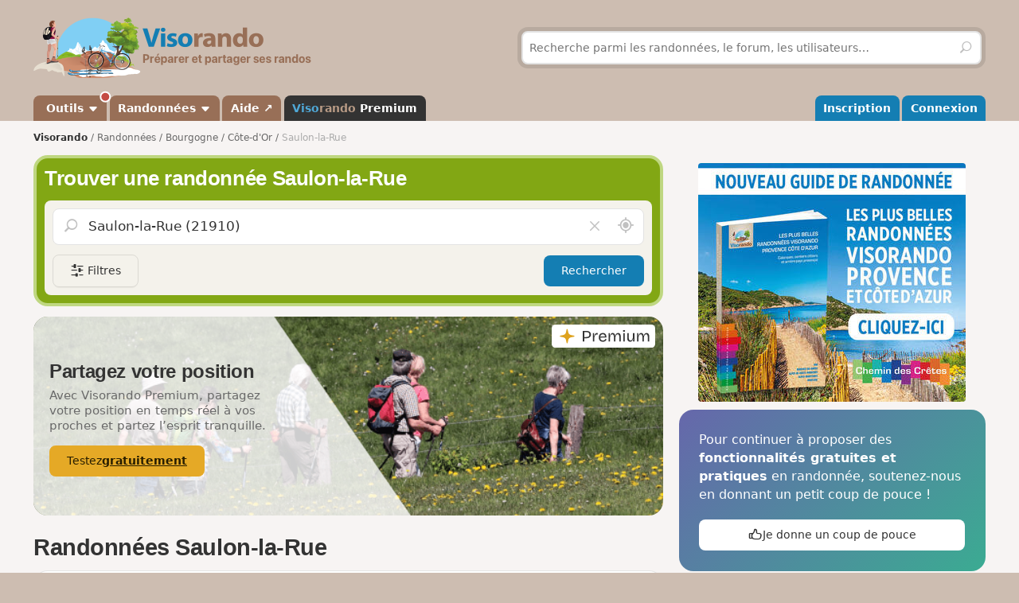

--- FILE ---
content_type: text/html; charset=UTF-8
request_url: https://www.visorando.com/randonnee-saulon-la-rue.html
body_size: 354525
content:

<!DOCTYPE html>
<html lang="fr">
    <head>
        <meta http-equiv="content-language" content="fr" />
<meta charset="UTF-8"/>
<meta name="viewport" content="width=device-width,initial-scale=1.0">        
    <title>20 randonnées à faire Saulon-la-Rue</title>
    <meta name="description" content="Idées de circuits de randonnée Saulon-la-Rue gratuites avec carte IGN au 1:25000, descriptif précis et photos."/>
    <link rel="canonical" href="https://www.visorando.com/randonnee-saulon-la-rue.html"/>
    <link rel="alternate" type="application/rss+xml" title="Circuits de randonnée Visorando" href="https://www.visorando.com/randonnees.xml" />
        <link href="https://www.visorando.com/css.css?v=1765375423" rel="stylesheet"/>
            <style>
		.vr-contribution-block,
		.btn--contribution {
			background: var(--donation-main);
			background: linear-gradient(135deg, var(--donation-main) 0%, var(--donation-secondary) 100%);
			color: var(--donation-contrast);
		}

		.vr-contribution-block .btn.btn--white:hover {
			box-shadow: 0 0 0 3px rgba(255, 255, 255, 0.25);
		}

		/* BTN on plotting tool */
		.bottom-right-bar .btn--contribution {
			position: absolute;
			top: -10px;
			left: 0;
			transform: translateY(-100%);
		}

		@media screen and (min-width: 768px) {
			.bottom-right-bar .btn--contribution {
				right: 0;
				left: unset;
			}
		}

		/* BTN on search page */
		.map-searchCircuit .btn--contribution {
			position: absolute;
			font-size: 1rem;
			z-index: 2;
			bottom: 10px;
			right: 10px;
		}

		@media screen and (min-width: 768px) {
			.map-searchCircuit .btn--contribution {
				right: unset;
				bottom: 20px;
				left: 50%;
				transform: translateX(-50%);
			}
		}

		.btn--contribution a {
			color: #FFF;
			text-decoration: none;
			padding: 0 10px;
			height: 29px;
			display: block;
			line-height: 29px;
			text-align: center;
			outline: 0;
			border: 0;
			box-sizing: border-box;
			background-color: transparent;
			cursor: pointer;
		}
    </style>
                    <script type="text/javascript">
    var _paq = window._paq = window._paq || [];
    _paq.push(['trackPageView']);
    _paq.push(['enableLinkTracking']);
    _paq.push(['enableHeartBeatTimer']);
    (function () {
        var u = "//analytics.visorando.com/";
        _paq.push(['setTrackerUrl', u + 'matomo.php']);
        _paq.push(['setSiteId', '1']);
                var d = document, g = d.createElement('script'), s = d.getElementsByTagName('script')[0];
        g.type = 'text/javascript';
        g.async = true;
        g.src = u + 'matomo.js';
        s.parentNode.insertBefore(g, s);
    })();
</script>        
    <meta name="apple-itunes-app" content="app-id=969793415, app-argument=https://www.visorando.com/randonnee-saulon-la-rue.html"/>
        
    <meta property="og:type" content="website" />
    <meta property="og:url" content="https://www.visorando.com/randonnee-saulon-la-rue.html" />
    <meta property="og:title" content="20 randonn&eacute;es &agrave; faire Saulon-la-Rue" />
    <meta property="og:description" content="Id&eacute;es de circuits de randonn&eacute;e Saulon-la-Rue gratuites avec carte IGN au 1:25000, descriptif pr&eacute;cis et photos." />
    <meta property="og:site_name" content="Visorando" />
    <meta property="og:image" content="https://www.visorando.com/images/og/visorando-og.jpg" />
            <meta property="og:latitude" content="47.221405" />
        <meta property="og:longitude" content="5.063056" />
        <meta property="place:location:latitude" content="47.221405" />
        <meta property="place:location:longitude" content="5.063056" />
        <meta property="twitter:card" content="summary_large_image" />
    <meta property="twitter:url" content="https://www.visorando.com/randonnee-saulon-la-rue.html" />
    <meta property="twitter:title" content="20 randonn&eacute;es &agrave; faire Saulon-la-Rue" />
    <meta property="twitter:description" content="Id&eacute;es de circuits de randonn&eacute;e Saulon-la-Rue gratuites avec carte IGN au 1:25000, descriptif pr&eacute;cis et photos." />
    <meta property="twitter:image" content="https://www.visorando.com/images/og/visorando-og.jpg" />

    <script type="application/ld+json">{"@context":"https://schema.org","@type":"ItemList","itemListElement":[{"@type":"ListItem","position":1,"item":{"@type":"Product","name":"D'un Saulon à l'autre","description":"Randonnée hivernale avec risque limité de boue et chasse, néanmoins à éviter en cas d'inondation du fait de la rivière \"la Sans Fond\".\nCette randonnée permettra de voir le château de Saulon-la-Rue, l'église de Saulon-la-Chapelle avec ses 2 tourelles, et de longer une partie de la rivière \"la Sans Fond\" avec le moulin de Saulon-la-Chapelle.\n Problème de propriété privée, modification d'itinéraire en cours d'étude","url":"https://www.visorando.com/randonnee-d-un-saulon-a-l-autre/","geo":{"@type":"GeoCoordinates","latitude":"47.226975","longitude":"5.064059"},"address":{"@type":"PostalAddress","addressLocality":"Saulon-la-Rue, Côte-d'Or"},"offers":{"@type":"Offer","priceCurrency":"EUR","price":0},"image":"https://www.visorando.com/images/original/l-eglise-de-fenay-visorando-105872.jpg","aggregateRating":{"@type":"AggregateRating","ratingValue":4,"reviewCount":"9","bestRating":5,"worstRating":0},"@id":"https://www.visorando.com/randonnee-d-un-saulon-a-l-autre/"}},{"@type":"ListItem","position":2,"item":{"@type":"Product","name":"De Domois à l'Abbaye de Cîteaux","description":"Cette très agréable randonnée vous mènera à l'Abbaye de Cîteaux en longeant une rivière, la Cent Fonts qui sera votre fil rouge. Quelques aires de pique-nique agrémenteront cette belle balade.","url":"https://www.visorando.com/randonnee-de-domois-a-l-abbaye-de-citeaux/","geo":{"@type":"GeoCoordinates","latitude":"47.258483","longitude":"5.034297"},"address":{"@type":"PostalAddress","addressLocality":"Perrigny-lès-Dijon, Côte-d'Or"},"offers":{"@type":"Offer","priceCurrency":"EUR","price":0},"image":"https://www.visorando.com/images/original/la-cent-fonts-visorando-117917.jpg","aggregateRating":{"@type":"AggregateRating","ratingValue":5,"reviewCount":"2","bestRating":5,"worstRating":0},"@id":"https://www.visorando.com/randonnee-de-domois-a-l-abbaye-de-citeaux/"}},{"@type":"ListItem","position":3,"item":{"@type":"Product","name":"Château de Longecourt et Canal de Bourgogne","description":"Boucle sans difficulté avec passage dans la forêt de Domaniale d'Izeure et le long du Canal de Bourgogne avec 3 écluses qui fonctionneront peut-être lors de votre passage. Dans Longecourt, on peut voir le château, le lavoir et l'église.","url":"https://www.visorando.com/randonnee-chateau-de-longecourt-et-canal-de-bourgo/","geo":{"@type":"GeoCoordinates","latitude":"47.194796","longitude":"5.138680"},"address":{"@type":"PostalAddress","addressLocality":"Longecourt-en-Plaine, Côte-d'Or"},"offers":{"@type":"Offer","priceCurrency":"EUR","price":0},"image":"https://www.visorando.com/images/original/lavoir-visorando-355589.jpg","aggregateRating":{"@type":"AggregateRating","ratingValue":4.4,"reviewCount":"11","bestRating":5,"worstRating":0},"@id":"https://www.visorando.com/randonnee-chateau-de-longecourt-et-canal-de-bourgo/"}},{"@type":"ListItem","position":5,"item":{"@type":"Product","name":"Les rives d'Oscara au départ de Fauverney","description":"Randonnée se déroulant en partie le long de la rivière l'Ouche (Oscara en latin). Elle prend sa source à Lusigny-sur-Ouche. Cette commune est la gardienne des sources de l'Ouche. Le village est particulièrement charmant avec ses maisons en pierres.","url":"https://www.visorando.com/randonnee-les-rives-d-oscara-au-depart-de-fauverne/","geo":{"@type":"GeoCoordinates","latitude":"47.253877","longitude":"5.144492"},"address":{"@type":"PostalAddress","addressLocality":"Fauverney, Côte-d'Or"},"offers":{"@type":"Offer","priceCurrency":"EUR","price":0},"image":"https://www.visorando.com/images/original/l-etang-au-lieu-dit-la-leue-visorando-328392.jpg","aggregateRating":{"@type":"AggregateRating","ratingValue":4.7,"reviewCount":"6","bestRating":5,"worstRating":0},"@id":"https://www.visorando.com/randonnee-les-rives-d-oscara-au-depart-de-fauverne/"}},{"@type":"ListItem","position":6,"item":{"@type":"Product","name":"Balade au bord de l'Ouche depuis Longvic","description":"L’Étang Royal, un petit coin de paradis.\nLes promeneurs, joggeurs et autres amoureux de la nature, apprécient ce site pour son calme, sa beauté et son équilibre.\nMarche, sans réelle difficulté, pour apprécier le charme verdoyant des étangs et des rives de l'Ouche.","url":"https://www.visorando.com/randonnee-balade-au-bord-de-l-ouche-depuis-longvic/","geo":{"@type":"GeoCoordinates","latitude":"47.285415","longitude":"5.073152"},"address":{"@type":"PostalAddress","addressLocality":"Longvic, Côte-d'Or"},"offers":{"@type":"Offer","priceCurrency":"EUR","price":0},"image":"https://www.visorando.com/images/original/etang-royal-visorando-198664.jpg","aggregateRating":{"@type":"AggregateRating","ratingValue":4.6,"reviewCount":"7","bestRating":5,"worstRating":0},"@id":"https://www.visorando.com/randonnee-balade-au-bord-de-l-ouche-depuis-longvic/"}},{"@type":"ListItem","position":7,"item":{"@type":"Product","name":"La forêt domaniale et les bords de la Cent Fonts à Izeure","description":"Habitant Izeure, je me devais de vous proposer une randonnée au départ de ma commune, c'est chose faite. Cette belle balade peut être faite en famille, sans aucune difficulté et avec de nombreux points de pique-nique le long de la Cent Fonts (et non sans fond).\nMise en garde modérateur au 07/04/2021&nbsp;: Attention&nbsp;! Problème de propriété privée en (12) . Voir les avis","url":"https://www.visorando.com/randonnee-la-foret-domaniale-et-les-bords-de-la-ce/","geo":{"@type":"GeoCoordinates","latitude":"47.176408","longitude":"5.130848"},"address":{"@type":"PostalAddress","addressLocality":"Izeure, Côte-d'Or"},"offers":{"@type":"Offer","priceCurrency":"EUR","price":0},"image":"https://www.visorando.com/images/original/sommiere-du-sertongey-foret-d-izeure-visorando-651623.jpg","aggregateRating":{"@type":"AggregateRating","ratingValue":4.5,"reviewCount":"8","bestRating":5,"worstRating":0},"@id":"https://www.visorando.com/randonnee-la-foret-domaniale-et-les-bords-de-la-ce/"}},{"@type":"ListItem","position":8,"item":{"@type":"Product","name":"Boucle sur les bords de l'Ouche au départ de Neuilly-lès-Dijon","description":"L'Ouche a été réaménagée, balade à faire au printemps ou à l'automne. On peut ramasser des noix en saison. Cadre bucolique très agréable qui permet de regarder les oiseaux. Pique-nique possible au bord de l'étang.Remarque : la Gaule de Neuilly organise son Enduro Carpes du 23 au 25 mai (2025) à l'étang de Neuilly-Crimolois.","url":"https://www.visorando.com/randonnee-boucle-sur-les-bords-de-l-ouche-au-depar/","geo":{"@type":"GeoCoordinates","latitude":"47.279634","longitude":"5.106592"},"address":{"@type":"PostalAddress","addressLocality":"Neuilly-lès-Dijon, Côte-d'Or"},"offers":{"@type":"Offer","priceCurrency":"EUR","price":0},"image":"https://www.visorando.com/images/original/riviere-aux-calmes-eaux-claires-visorando-779646.jpg","aggregateRating":{"@type":"AggregateRating","ratingValue":5,"reviewCount":"1","bestRating":5,"worstRating":0},"@id":"https://www.visorando.com/randonnee-boucle-sur-les-bords-de-l-ouche-au-depar/"}},{"@type":"ListItem","position":9,"item":{"@type":"Product","name":"De Gevrey Chambertin à Chenove (Dijon) - Route des Grands Crus","description":"C'est la 8e étape, la dernière de la série Route des Grands Crus (RDGC), qui commence dans le village viticole de Gevrey-Chambertin, célèbre dans le monde entier pour ses grands crus de Bourgogne, et se termine dans la banlieue de Dijon.\nElle commence à l'église de Gevrey, passe devant le château, traverse les bois jusqu'au charmant parc Noisot, longe le vignoble et le restaurant Clos Napoléon, puis les charmants villages de Fixey, Couchey et Marsannay, avant de passer devant le dernier grand vignoble de la Côte d'Or pour arriver à Genove, dans la banlieue de Dijon. Elle est accessible aux chiens et assez facile après une montée au début. Les lignes jaunes et rouges (YR) indiquant le RDGC facilitent l'orientation.","url":"https://www.visorando.com/randonnee-gevrey-chambertin-to-chenove-dijon-route/","geo":{"@type":"GeoCoordinates","latitude":"47.227176","longitude":"4.964856"},"address":{"@type":"PostalAddress","addressLocality":"Gevrey-Chambertin, Côte-d'Or"},"offers":{"@type":"Offer","priceCurrency":"EUR","price":0},"image":"https://www.visorando.com/images/original/summer-grapes-visorando-503071.jpg","@id":"https://www.visorando.com/randonnee-gevrey-chambertin-to-chenove-dijon-route/"}},{"@type":"ListItem","position":10,"item":{"@type":"Product","name":"La route des grands crus de Bourgogne","description":"Ce circuit de 3 jours de Fixin, au sud de Dijon, jusqu'à Santenay - Chagny permet de découvrir une belle partie du vignoble Bourguignon. Tous les villages et villes traversés ont leur propre histoire liée autant à celle de France qu'à celle du vin. Au mois de juin, les vignerons s'activent dans les vignes à l'aide d'engins mécanisés ou de chevaux de trait ou à pied. Après quelques montées un peu ardues parfois, la récompense est là ! Contempler ce vignoble à perte de vue.","url":"https://www.visorando.com/randonnee-la-route-des-grands-crus-de-bourgogne-2/","geo":{"@type":"GeoCoordinates","latitude":"47.244632","longitude":"4.970568"},"address":{"@type":"PostalAddress","addressLocality":"Fixin, Côte-d'Or"},"offers":{"@type":"Offer","priceCurrency":"EUR","price":0},"image":"https://www.visorando.com/images/original/le-vignoble-de-la-cote-de-beaune-visorando-291123.jpg","@id":"https://www.visorando.com/randonnee-la-route-des-grands-crus-de-bourgogne-2/"}},{"@type":"ListItem","position":11,"item":{"@type":"Product","name":"De Fixin à Nuits-Saint-Georges","description":"Première étape de la route des grands crus de Bourgogne. Pédaler en toute tranquillité à travers les vignes, en passant d'un coteau à un autre, en traversant ces villes et villages, aux noms si évocateurs, avec leurs belles demeures, leurs châteaux et leurs passés historiques, est un véritable plaisir. Les points d'orgue de cette première étape sont la découverte des coteaux de la Côte de Nuits, la visite du Château du Clos Vougeot, la traversée de Vosne-Romanée et de Nuits-Saint-Georges.","url":"https://www.visorando.com/randonnee-de-fixin-a-nuits-saint-georges-2/","geo":{"@type":"GeoCoordinates","latitude":"47.244632","longitude":"4.970568"},"address":{"@type":"PostalAddress","addressLocality":"Fixin, Côte-d'Or"},"offers":{"@type":"Offer","priceCurrency":"EUR","price":0},"image":"https://www.visorando.com/images/original/chateau-du-clos-de-vougeot-visorando-291108.jpg","@id":"https://www.visorando.com/randonnee-de-fixin-a-nuits-saint-georges-2/"}},{"@type":"ListItem","position":12,"item":{"@type":"Product","name":"Combe Grisard, Combe de Creuse et sentier du Tacot","description":"Cette randonnée emprunte des parties du tracé de l'ancien Tacot de Gevrey à Beaune, qui passait par Curley. Elle fait aussi marcher dans des combes mystérieuses : la Combe Grisard et la Combe de Creuse. On a aussi accès à de belles vues sur les falaises de la Combe Lavau.","url":"https://www.visorando.com/randonnee-combe-grisard-combe-de-creuse-et-sentier/","geo":{"@type":"GeoCoordinates","latitude":"47.220534","longitude":"4.963401"},"address":{"@type":"PostalAddress","addressLocality":"Gevrey-Chambertin, Côte-d'Or"},"offers":{"@type":"Offer","priceCurrency":"EUR","price":0},"image":"https://www.visorando.com/images/original/couleurs-d-automne-visorando-134136.jpg","aggregateRating":{"@type":"AggregateRating","ratingValue":4.2,"reviewCount":"7","bestRating":5,"worstRating":0},"@id":"https://www.visorando.com/randonnee-combe-grisard-combe-de-creuse-et-sentier/"}},{"@type":"ListItem","position":14,"item":{"@type":"Product","name":"2 fois 100 marches","description":"2 fois 100 marches vous fera découvrir les 100 marches de Brochon et sa Combe, des sources puis les 100 marches de Fixin et sa Combe.\n\nDans la partie 3 lorsque vous revenez sur les pas après avoir été au-dessus de la combe suivez le balisage jaune jusqu'au marche Napoléon","url":"https://www.visorando.com/randonnee-2-fois-100-marches/","geo":{"@type":"GeoCoordinates","latitude":"47.240553","longitude":"4.965650"},"address":{"@type":"PostalAddress","addressLocality":"Brochon, Côte-d'Or"},"offers":{"@type":"Offer","priceCurrency":"EUR","price":0},"image":"https://www.visorando.com/images/original/falaises-de-fixin-visorando-24118.jpg","aggregateRating":{"@type":"AggregateRating","ratingValue":4.5,"reviewCount":"44","bestRating":5,"worstRating":0},"@id":"https://www.visorando.com/randonnee-2-fois-100-marches/"}},{"@type":"ListItem","position":15,"item":{"@type":"Product","name":"Fixin et ses combes, Rente de Chamerey","description":"Le circuit qui vous est proposé se déroule, d'une part à travers le système de combes caractéristiques de notre région et, d'autre part sur le plateau jusqu'à Chamerey, ce qui offre des espaces plus ouverts.\nIl s'agit d'un parcours plutôt sportif avec parfois des dénivelés brusques quand on remonte ou descend les chemins des combes. Il vous permettra de découvrir à la fois de beaux fonds de combes secrets ou bien des parois d'escalade.\nCe sera aussi l'occasion de découvrir nos vieilles fermes (ou rentes) bien rénovées comme celle de Chamerey ou bien à l'abandon pour ce qui concerne celle de la Fortelle. Nous finirons par un clin d’œil à l'histoire avec le Parc Noisot créé en hommage à Napoléon 1er et son exil sur l'île d'Elbe.","url":"https://www.visorando.com/randonnee-fixin-et-ses-combes-rente-de-chamerey/","geo":{"@type":"GeoCoordinates","latitude":"47.245725","longitude":"4.966835"},"address":{"@type":"PostalAddress","addressLocality":"Fixin, Côte-d'Or"},"offers":{"@type":"Offer","priceCurrency":"EUR","price":0},"image":"https://www.visorando.com/images/original/ferme-de-chamerey-visorando-474411.jpg","aggregateRating":{"@type":"AggregateRating","ratingValue":3.3,"reviewCount":"1","bestRating":5,"worstRating":0},"@id":"https://www.visorando.com/randonnee-fixin-et-ses-combes-rente-de-chamerey/"}},{"@type":"ListItem","position":16,"item":{"@type":"Product","name":"Les hauts de la Combe de Fixey ou Combe Laveau","description":"Passage par les Cent Marches de Fixin, puis direction le haut de la combe de Fixey côté Sud, puis côté Nord pour redescendre par les vignes.","url":"https://www.visorando.com/randonnee-les-hauts-de-la-combe-de-fixey-ou-combe-/","geo":{"@type":"GeoCoordinates","latitude":"47.245672","longitude":"4.966516"},"address":{"@type":"PostalAddress","addressLocality":"Fixin, Côte-d'Or"},"offers":{"@type":"Offer","priceCurrency":"EUR","price":0},"image":"https://www.visorando.com/images/original/route-de-lavau-a-fixey-visorando-223324.jpg","aggregateRating":{"@type":"AggregateRating","ratingValue":4.2,"reviewCount":"28","bestRating":5,"worstRating":0},"@id":"https://www.visorando.com/randonnee-les-hauts-de-la-combe-de-fixey-ou-combe-/"}},{"@type":"ListItem","position":17,"item":{"@type":"Product","name":"Sentier des crêtes Gevrey à Fixin","description":"Quelques points de passage sympathiques, les Cent Marches de Fixin, le dessus des crêtes de la Combe Lavaux.","url":"https://www.visorando.com/randonnee-sentier-des-cretes-gevrey-a-fixin/","geo":{"@type":"GeoCoordinates","latitude":"47.245662","longitude":"4.966118"},"address":{"@type":"PostalAddress","addressLocality":"Fixin, Côte-d'Or"},"offers":{"@type":"Offer","priceCurrency":"EUR","price":0},"image":"https://www.visorando.com/images/original/les-cent-marches-visorando-132685.jpg","aggregateRating":{"@type":"AggregateRating","ratingValue":4.5,"reviewCount":"34","bestRating":5,"worstRating":0},"@id":"https://www.visorando.com/randonnee-sentier-des-cretes-gevrey-a-fixin/"}},{"@type":"ListItem","position":18,"item":{"@type":"Product","name":"Les Cent Marches de Fixin et la Rente de Charmerey","description":"Depart de Fixin direction Chamerey puis Ecotois, retour via Chamerey puis Fixey. Un parcours principalement forestier.","url":"https://www.visorando.com/randonnee-les-cent-marches-de-fixin-et-la-rente-de/","geo":{"@type":"GeoCoordinates","latitude":"47.245984","longitude":"4.966176"},"address":{"@type":"PostalAddress","addressLocality":"Fixin, Côte-d'Or"},"offers":{"@type":"Offer","priceCurrency":"EUR","price":0},"image":"https://www.visorando.com/images/original/eglise-de-fixey-visorando-25397.jpg","aggregateRating":{"@type":"AggregateRating","ratingValue":4.2,"reviewCount":"13","bestRating":5,"worstRating":0},"@id":"https://www.visorando.com/randonnee-les-cent-marches-de-fixin-et-la-rente-de/"}},{"@type":"ListItem","position":20,"item":{"@type":"Product","name":"Fixin - Chamerey","description":"Quelques points de passage sympathiques, les Cents Marches de Fixin, la Rente de Chamerey avec vue sur Chamboeuf et le Col de la Toppe.","url":"https://www.visorando.com/randonnee-fixin-chamerey/","geo":{"@type":"GeoCoordinates","latitude":"47.245795","longitude":"4.966000"},"address":{"@type":"PostalAddress","addressLocality":"Fixin, Côte-d'Or"},"offers":{"@type":"Offer","priceCurrency":"EUR","price":0},"image":"https://www.visorando.com/images/original/le-reveil-de-napoleon-visorando-69709.jpg","aggregateRating":{"@type":"AggregateRating","ratingValue":4.2,"reviewCount":"11","bestRating":5,"worstRating":0},"@id":"https://www.visorando.com/randonnee-fixin-chamerey/"}}],"url":"https://www.visorando.com/randonnee-saulon-la-rue.html","name":"20 randonnées à faire Saulon-la-Rue","@id":"https://www.visorando.com/randonnee-saulon-la-rue.html"}</script>        
<link rel="shortcut icon" href="https://www.visorando.com/images/favicons/favicon.ico"/>
<link rel="icon" href="https://www.visorando.com/images/favicons/favicon-16.png" sizes="16x16" type="image/png">
<link rel="icon" href="https://www.visorando.com/images/favicons/favicon-32.png" sizes="32x32" type="image/png">
<link rel="icon" type="image/svg+xml" href="https://www.visorando.com/images/favicons/favicon.svg">
<!--Android-->
<meta name="theme-color" content="#986F57">
<meta name="application-name" content="Visorando">
<meta name="mobile-web-app-capable" content="yes">
<!--iOS-->
<link rel="apple-touch-icon" href="https://www.visorando.com/images/favicons/icon-180.png" sizes="180x180" type="image/png">
<meta name="apple-mobile-web-app-capable" content="yes">
<meta name="apple-mobile-web-app-status-bar-style" content="default">
<meta name="apple-mobile-web-app-title" content="Visorando">

<meta name="google-signin-client_id" content="564074217767-ofteei0v4sv04vjev17eeipnqaf17tsv.apps.googleusercontent.com">
<meta name="verify-v1" content="SrkH0+upkPGLTLLX6rJcrWue1uHFh3XVtz1ye3wlosg="/>

<!--[if lt IE 9]>
<script src="https://www.visorando.com/templatesR/visorando/js/html5shiv.js"></script>
<script src="https://www.visorando.com/templatesR/visorando/js/respond.min.js"></script>
<![endif]-->            </head>
    <body>
                <header class="vr-header">

    <div class="container vr-header--banner xs:hidden">
    <div class="row-flex xs:flex-middle xs:my-6">
        <div class="col xs:12 sm:6">
            <a class="display-inline-block" href="https://www.visorando.com/" title="Visorando">
                <img src="https://www.visorando.com/images/logo/LOGO-VISORANDO.png?v=1688993000"
                     srcset="https://www.visorando.com/images/logo/LOGO-VISORANDO@2x.png?v=1688993000 2x"
                     sizes="350px"
                     width="350"
                     alt="Visorando" />
                <span class="sr-only">Visorando</span>
            </a>
        </div>
        <div class="col xs:12 sm:6 lg:5 lg:offset-1 hidden-xs">
    <div class="searchDiv">
        <span class="vr-icon vr-icon-arrow-sync-v vr-icon vr-icon-animate--spin" style="margin: auto; display: none; color: white;"></span>
        <img id="hiker_loading" src="https://www.visorando.com/images/hiker.gif" height="30" width="30" style="display: none; z-index: 10; position: absolute;">
        <img id="grass_loading_1" src="https://www.visorando.com/images/grass.png" height="20" width="20" style="display: none; z-index: 11; position: absolute; margin-top: 10px">
        <img id="grass_loading_2" src="https://www.visorando.com/images/grass.png" height="20" width="20" style="display: none; z-index: 11; position: absolute; margin-top: 10px">
        <div id="bar_loading" style="display: none; z-index: 9; position: absolute; height: 5px; border-radius: 2px; margin-top: 23px; background-image: repeating-linear-gradient(45deg, #daf8cc, #daf8cc 10px, #98f081 10px, #98f081 20px);"></div>
        <form role="form" method="get" action="https://www.visorando.com/index.php?component=search" class="xs:m-0">
            <div class="searchField">
                <input name="mainSearchInput" type="search" class="input" placeholder="Recherche parmi les randonnées, le forum, les utilisateurs…" minlength="3" required="required"/>
                <input type="hidden" value="search" name="component" />
                <button class="btn btn--ghost btn--square" type="submit" title="Rechercher"><i class="vr-icon vr-icon-search"><span class="sr-only">Rechercher</span></i></button>
            </div>
        </form>
    </div>
</div>
    </div>
</div>
    <div class="vr-header--nav">
        <div class="container">
            <div class="row-flex">
                <nav class="col xs:12" aria-label="Navigation principale">

                                        <div class="vr-header--mobile row-flex xs:flex-middle">
                        <div class="col">
                            <a class="navbar-brand" href="https://www.visorando.com/" title="Visorando">
                                <img src="https://www.visorando.com/images/logo/LOGOTYPE.png"
                                     srcset="https://www.visorando.com/images/logo/LOGOTYPE.svg 2x"
                                     sizes="180px"
                                     alt="Visorando"/>
                                <span class="sr-only">Visorando</span>
                            </a>
                        </div>
                        <div class="col xs:auto xs:ml-auto">
                            <button type="button" class="navbar-toggle vr-navbar--toggle" data-toggle="collapse" data-target="#navbarmobile"><span class="sr-only">Ouvrir la navigation</span></button>
                        </div>
                    </div>

                                        <div class="collapse navbar-collapse" id="navbarmobile">
                        <ul class="nav navbar-nav vr-navbar">
                            <li class="dropdown">
                                <a href="https://www.visorando.com/logiciel-randonnee.html" class="dropdown-toggle" data-toggle="dropdown"><span class="badge badge--negative badge--floating"></span>&nbsp;Outils&nbsp;<b class="caret"></b></a>
                                <ul class="dropdown-menu">
                                    <li><a href="https://www.visorando.com/logiciel-randonnee.html" id="gotoWalkPlannerFromToolsMenu" title="Tracer un circuit avec le logiciel Visorando"><span class="badge badge--negative">nouveau</span> Tracer un circuit</a></li>
                                                                        <li><a href="https://www.visorando.com/index.php?component=rando&task=importForm" title="Importer un fichier GPX sur votre compte Visorando">Importer une trace GPX</a></li>
                                                                    </ul>
                            </li>
                            <li class="dropdown">
                                <a class="dropdown-toggle" href="https://www.visorando.com/itineraires-randonnees.html" data-toggle="dropdown" title="Parcourir les randonnées.">Randonnées <b class="caret"></b></a>
                                <ul class="dropdown-menu">
                                    <li><a href="https://www.visorando.com/itineraires-randonnees.html" title="Toutes les randonnées sur Visorando">Toutes les randonnées</a></li>
                                    <li><a href="https://www.visorando.com/parcours-velo-vtt.html" title="Parcourir les randonnées à vélo sur Visorando.">Randonnées à vélo</a></li>
                                </ul>
                            </li>
                                                        <li><a href="https://support.visorando.com/" target="_blank" title="Aller au centre d'aide du site et de l'application Visorando" onclick="_paq.push(['trackEvent', 'Help center', 'Clic on help link in navbar'])">Aide ↗</a></li>
                                                            <li><a class="premium" href="https://www.visorando.com/premium.html" title="Découvrez tous les avantages de Visorando Premium"><strong class='vr-text-logo'><span style='color:#4FA7D6;'>Viso</span><span style='color:#B79A85;'>rando</span> Premium</strong></a></li>
                                                    </ul>
                        <ul class="nav navbar-nav navbar-right vr-navbar vr-navbar--mapage">
                                <li><a href="https://www.visorando.com/inscription-visorando.html" title="Créer mon compte sur Visorando">Inscription</a></li>
    <li><a href="https://www.visorando.com/index.php?component=user&task=loginForm" title="Me connecter à mon compte Visorando">Connexion</a></li>
                        </ul>
                    </div>
                </nav>
            </div>
        </div>
    </div>
</header>
                        <main role="main">
            <div class="container">
                <div class="row-flex">
                                                                <nav aria-label="Fil d'ariane" class="breadcrumb col xs:12 text--sm" itemscope itemtype="https://schema.org/BreadcrumbList">
        <ol class="xs:py-4">
            <li class="breadcrumb--home xs:hidden"><a href="https://www.visorando.com/" title="Accueil du site">Visorando</a></li>
                                        <li itemprop="itemListElement" itemscope itemtype="http://schema.org/ListItem"><a href="https://www.visorando.com/itineraires-randonnees.html" itemprop="item"><span itemprop="name">Randonnées<meta itemprop="position" content="1" /></span></a></li>
                                <li itemprop="itemListElement" itemscope itemtype="http://schema.org/ListItem"><a href="https://www.visorando.com/randonnee-bourgogne-2.html" itemprop="item"><span itemprop="name">Bourgogne<meta itemprop="position" content="2" /></span></a></li>
                                <li itemprop="itemListElement" itemscope itemtype="http://schema.org/ListItem"><a href="https://www.visorando.com/randonnee-cote-d-or.html" itemprop="item"><span itemprop="name">Côte-d&#039;Or<meta itemprop="position" content="3" /></span></a></li>
                                            <li class="breadcrumb--current" itemprop="itemListElement" itemscope itemtype="http://schema.org/ListItem"><span aria-current="Page"><span itemprop="name">Saulon-la-Rue<meta itemprop="position" content="4" /></span></span></li>
                        </ol>
    </nav>
                    
                    <div class="content-col col xs:12 md:8 xs:mb-8">
                        


<div class="xs:mb-4">
    

<div class="search-block v2">
    <strong class='h2'>Trouver une randonnée Saulon-la-Rue</strong>    <div class="search-block-content xs:mt-4">
        <form action="https://www.visorando.com/index.php" class="pos-relative ui-autocomplete-form" method="get" id="quick-entry2" role="form">
            <input type="hidden" name="component" value="rando"/>
            <input type="hidden" name="task" value="searchCircuitV2"/>
            <input type="hidden" name="geolocation" value="0"/>
            <input type="hidden" id='meta-data' name="metaData" value=''/>
                        <input type="hidden" name="minDuration" value="0"/>
            <input type="hidden" name="maxDuration" value="720"/>
            <input type="hidden" name="minDifficulty" value="1"/>
            <input type="hidden" name="maxDifficulty" value="5"/>
            <div class="pos-relative">
                <!--<span class="vr-icon vr-icon-search" aria-label="Rechercher" aria-hidden="true"></span>-->
                <label for="search-walks-input" class="show pos-relative xs:m-0">
                    <button class='hide no-appearance clear text-neutral-5 hover:text-red' data-target="#loc" aria-label="Vider le champ" type="button">
                        <i class="vr-icon vr-icon-close"></i><span class="sr-only">Vider le champ</span>
                    </button>

                    <input id="loc" type="search" class="ui-autocomplete-input input input--lg xs:mb-0" aria-autocomplete="list" value="Saulon-la-Rue (21910)" aria-expanded="false" spellcheck="false" autocorrect="off" name="loc" autocomplete="off" placeholder="Lieu ou n° de randonnée"/>
                    <span class="ui-autocomplete-icon"></span>

                    <button title='Rechercher autour de moi' class='no-appearance text-neutral-5 hover:text-vr-blue-5' id='geo-search' aria-label="Rechercher autour de moi" type="button">
                        <i class="vr-icon vr-icon-geoloc-enabled text--xl"></i><span class="sr-only">Autour de moi</span>
                    </button>
                </label>
            </div>
            <div class="filter-panels">
                <div data-ref="various" class="expand-panel closed">
                    <div class="inner-panel">
                        <a href="javascript:;" title="Fermer" class="pull-right btn btn--square btn--sm btn--ghost closePanel"><i class="vr-icon vr-icon-close"></i></a>
                        <label class='show clearfix'>Durée</label>
                        <div class="nouislider" data-i18n-day='jour|s' data-i18n-hour='heure|s' data-i18n-more="et +" data-min="0" data-max="720" id="slider-duration"></div>
                        <label class='show'>Difficulté</label>
                                                <div class="nouislider" data-min="1" data-max="6" data-levels='{"1":"Facile","2":"Moyenne","3":"Difficile","4":"Tr\u00e8s difficile","5":"Extr\u00eamement difficile","6":"Fake level"}' id="slider-difficulty">
                            <div class="striped-bg"></div>
                            <div class="left-edge"></div>
                            <div class="right-edge"></div>
                        </div>

                        <select autocomplete='off' name="accessibilite[]" id="accessibilite" placeholder="Activité" multiple class="selectize">
                                                            <option value="1">Pédestre</option>
                                                            <option value="2">VTT</option>
                                                            <option value="4">Ski</option>
                                                            <option value="5">Cheval</option>
                                                            <option value="6">Raquettes à neige</option>
                                                            <option value="7">Barque/canoë/kayak</option>
                                                            <option value="8">Cyclo-Route/VTC/Gravel</option>
                                                            <option value="9">Vélo de route</option>
                                                    </select>

                        <select id='retourDepart' autocomplete="off" name="retourDepart" class="input">
                            <option value="0">Retour au départ</option>
                                                            <option value="2">Oui</option>
                                                            <option value="1">Non</option>
                                                    </select>
                        <label for="multilang-handler" class="xs:my-4 w-full">
                            <input autocomplete="off" id="multilang-handler" name="multilang" type="checkbox" class="xs:mr-2">&nbsp;Rechercher dans toutes les langues                        </label>
                        <button class="btn w-full" type="submit">Rechercher</button>
                    </div>
                </div>
                <div data-ref="tags" class="expand-panel closed">
                    <div class="inner-panel">
                        <a href="javascript:;" title="Fermer" class="pull-right btn btn--square btn--sm btn--ghost closePanel"><i class="vr-icon vr-icon-close"></i></a>
                        <label class='show clearfix'>Tags</label>
                        <div class="wrapper-select pos-relative">
                            <select autocomplete='off' name="hashtags[]" id="hashtags" placeholder="Rechercher un tag" multiple data-no-results-msg='Aucun résultat trouvé.' class="selectize remote">
                                                                                                                                                <option value="Rivière" >Rivière</option>
                                                                            <option value="Ruisseau" >Ruisseau</option>
                                                                            <option value="Pointdevue" >Point de vue</option>
                                                                            <option value="Forêt" >Forêt</option>
                                                                            <option value="Village" >Village</option>
                                                                            <option value="Église" >Église</option>
                                                                            <option value="Bois" >Bois</option>
                                                                            <option value="Piquenique" >Piquenique</option>
                                                                            <option value="Chapelle" >Chapelle</option>
                                                                            <option value="Château" >Château</option>
                                                                                                </select>
                            <div class="v-progress-linear v-progress-linear--active" role="progressbar" aria-hidden="false" aria-valuemin="0" aria-valuemax="100" ><div class="v-progress-linear__indeterminate"></div><div class="v-progress-linear__indeterminate short"></div></div>
                        </div>
                        <a href='javascript:;' class="btn w-full xs:mt-4">Confirmer</a>
                    </div>
                </div>
            </div>
        </form>

        <div class="btns-group xs:mt-4 w-full">
            <a href="javascript:;" id="various" title="Filtres" class="more-filters btn btn-secondary">
                <i class="vr-icon vr-icon-filters"></i>
                <span class="xs:hidden">Filtres</span>
            </a>
                        <button class="btn xs:ml-auto" type="submit">Rechercher</button>
        </div>

        
    </div>
</div>
</div>

<div class="pub pub--light pub-rando-age adclick-2" onclick="document.location='https://www.visorando.com/index.php?component=commande&task=activeEssaiClubVisorando'">
    <img class="macaron-club xs:hidden" loading="lazy" src="https://www.visorando.com/images/premium/vr-premium-tag_light.svg">
    <div class="fond">
        <div class="pub-content">
            <div class="row-flex no-gutters">
                <div class="col xs:9 md:8">
                    <h3 class="h-pub">Partagez votre position</h3>
                    <p class="p-pub">Avec Visorando Premium, partagez votre position en temps réel à vos proches et partez l’esprit tranquille.</p>
                    <a href="https://www.visorando.com/index.php?component=commande&task=activeEssaiClubVisorando" class="btn btn--premium adclick-2" title="Lien vers Visorando Premium">Testez <strong><u>gratuitement</u></strong></a>
                </div>
            </div>
        </div>
    </div>
</div><script language="javascript" type="text/javascript">
    _paq.push(['trackContentImpression',
            'Share2_showEG_UnderTitle',
                'showEG_UnderTitle',
                ''
    ]);

</script>
<section class="xs:mt-8">
    <header class="row-flex no-gutters xs:mb-4 xs:flex-top">
        <div class="col">
            <h1 class="text-neutral-9 xs:m-0">Randonnées Saulon-la-Rue</h1>
        </div>
        <div class="col xs:auto xs:ml-4 xs:text-right">
            <div class="btns-group">
                
                
                            </div>
        </div>
    </header>

    
    
    <a id="walks" class="anchor-offset"></a>
            
<div class="vr-card vr-card--rando clearfix">
    <a id="blockRando_943105" class="anchor-offset"></a>
        
    <a class="card--link" title="D&#039;un Saulon à l&#039;autre" href="https://www.visorando.com/randonnee-d-un-saulon-a-l-autre/">
        <header class="xs:mb-4">

            <h3 class="card--title disp-in xs:m-0">
                <img src="https://www.visorando.com/img/fiches/mode-pied.min.png" alt="Pédestre" title="Pédestre" height="25" width="25" role="presentation" class="text-icon" />                D&#039;un Saulon à l&#039;autre            </h3>

            <div class="xs:mt-4 tags-list">
                                    <span class='tag text-neutral-9' style='background: #EDF9FC'><img
                src='https://www.visorando.com/images/profile/types/multi-visorandonneur.png'
                width='28' height='28' />Visorandonneur</span>                                            </div>

        </header>

                    <img src="https://www.visorando.com/images/thumbnail/t-l-eglise-de-fenay-visorando-105872.jpg" alt="D&#039;un Saulon à l&#039;autre" title="D&#039;un Saulon à l&#039;autre" border="0" class="pull-right xs:ml-4 radius--sm" loading="lazy" decoding="async" fetchpriority="low" width="120" height="79" />
        
        <div class="card--datasheet">
                        <span class="tag tag--muted">
                <img src="https://www.visorando.com/img/fiches/datasheet/distance.svg" alt="↔" title="Distance" height="25" width="25" role="presentation" /><span>9,41&nbsp;km</span>
            </span>
            <span class="tag tag--muted">
                <img src="https://www.visorando.com/img/fiches/datasheet/elevation-up.svg" alt="↗" title="Dénivelé positif" height="25" width="25" role="presentation" /><span>+46&nbsp;m</span>
            </span>
            <span class="tag tag--muted">
                <img src="https://www.visorando.com/img/fiches/datasheet/elevation-down.svg" alt="↘" title="Dénivelé négatif" height="25" width="25" role="presentation" /><span>-45&nbsp;m</span>
            </span>
            <span class="tag tag--muted">
                <img src="https://www.visorando.com/img/fiches/datasheet/duration.svg" alt="◔" title="Durée" height="25" width="25" role="presentation" /><span>2h&thinsp;50</span>
            </span>
            <span class="tag tag--muted">
                <img src="https://www.visorando.com/img/fiches/datasheet/level-1.svg" alt="▲" title="Facile" height="25" width="25" role="presentation" style="color:#9CC139" />Facile            </span>
                            <br/>
                <span class="tag tag--muted">
                    <img src="https://www.visorando.com/img/fiches/datasheet/trace-start.svg" alt="⚑" title="Départ" height="25" width="25" role="presentation" /><span>Départ à Saulon-la-Rue                                                    (Côte-d'Or)
                                            </span>
                </span>
                    </div>
                    <div class="card--intro">
                Randonnée hivernale avec risque limité de boue et chasse, néanmoins à éviter en cas d'inondation du fait de la rivière "la Sans Fond".
Cette randonnée permettra de voir le château de Saulon-la-Rue, l'église de Saulon-la-Chapelle avec ses 2 tourelles, et de longer une partie de la rivière "la Sans Fond" avec le moulin de Saulon-la-Chapelle.
 Problème de propriété privée, modification d'itinéraire en cours d'étude            </div>
            </a>

            <div class="card--footer">
            <div class="btns-group">
                                                            <a class="notforbot btn btn--sm registerSimpleButtonInList" data="component=rando&task=pdfRandoPre&response=json&idRandonnee=943105"
                            onclick="
    _paq.push(['trackEvent',
        'Download PDF anonymous',
        'Download PDF EG List anonymous',
        'Click on Download pdf in EG walks list (anonymous)',
        

    ]);">
                            <span class="xs:hidden">Télécharger le PDF</span>
                            <span class="xs:show"><i class="vr-icon-download-alt"></i>&nbsp;PDF</span>
                        </a>
                                                                                                <a class="notforbot btn btn--sm registerSimpleButtonInList" data="component=rando&task=gpxRandoPre&response=json&idRandonnee=eZKyXijaoic"
                            onclick="
    _paq.push(['trackEvent',
        'Download GPX anonymous',
        'Download GPX EG List anonymous',
        'Click on Download gpx in EG walks list (anonymous)',
        

    ]);">
                            <span class="xs:hidden">Télécharger le GPX</span>
                            <span class="xs:show"><i class="vr-icon-download-alt"></i>&nbsp;GPX</span>
                        </a>
                                                </div>
        </div>
    </div>

<div class="vr-card vr-card--rando clearfix">
    <a id="blockRando_227277" class="anchor-offset"></a>
        
    <a class="card--link" title="De Domois à l&#039;Abbaye de Cîteaux" href="https://www.visorando.com/randonnee-de-domois-a-l-abbaye-de-citeaux/">
        <header class="xs:mb-4">

            <h3 class="card--title disp-in xs:m-0">
                <img src="https://www.visorando.com/img/fiches/mode-pied.min.png" alt="Pédestre" title="Pédestre" height="25" width="25" role="presentation" class="text-icon" />                De Domois à l&#039;Abbaye de Cîteaux            </h3>

            <div class="xs:mt-4 tags-list">
                                    <span class='tag text-neutral-9' style='background: #EDF9FC'><img
                src='https://www.visorando.com/images/profile/types/multi-visorandonneur.png'
                width='28' height='28' />Visorandonneur</span>                                            </div>

        </header>

                    <img src="https://www.visorando.com/images/thumbnail/t-la-cent-fonts-visorando-117917.jpg" alt="De Domois à l&#039;Abbaye de Cîteaux" title="De Domois à l&#039;Abbaye de Cîteaux" border="0" class="pull-right xs:ml-4 radius--sm" loading="lazy" decoding="async" fetchpriority="low" width="120" height="79" />
        
        <div class="card--datasheet">
                        <span class="tag tag--muted">
                <img src="https://www.visorando.com/img/fiches/datasheet/distance.svg" alt="↔" title="Distance" height="25" width="25" role="presentation" /><span>19,53&nbsp;km</span>
            </span>
            <span class="tag tag--muted">
                <img src="https://www.visorando.com/img/fiches/datasheet/elevation-up.svg" alt="↗" title="Dénivelé positif" height="25" width="25" role="presentation" /><span>+10&nbsp;m</span>
            </span>
            <span class="tag tag--muted">
                <img src="https://www.visorando.com/img/fiches/datasheet/elevation-down.svg" alt="↘" title="Dénivelé négatif" height="25" width="25" role="presentation" /><span>-40&nbsp;m</span>
            </span>
            <span class="tag tag--muted">
                <img src="https://www.visorando.com/img/fiches/datasheet/duration.svg" alt="◔" title="Durée" height="25" width="25" role="presentation" /><span>5h&thinsp;35</span>
            </span>
            <span class="tag tag--muted">
                <img src="https://www.visorando.com/img/fiches/datasheet/level-2.svg" alt="▲" title="Moyenne" height="25" width="25" role="presentation" style="color:#4FA7D6" />Moyenne            </span>
                            <br/>
                <span class="tag tag--muted">
                    <img src="https://www.visorando.com/img/fiches/datasheet/trace-start.svg" alt="⚑" title="Départ" height="25" width="25" role="presentation" /><span>Départ à Perrigny-lès-Dijon                                                    (Côte-d'Or)
                                            </span>
                </span>
                    </div>
                    <div class="card--intro">
                Cette très agréable randonnée vous mènera à l'Abbaye de Cîteaux en longeant une rivière, la Cent Fonts qui sera votre fil rouge. Quelques aires de pique-nique agrémenteront cette belle balade.            </div>
            </a>

            <div class="card--footer">
            <div class="btns-group">
                                                            <a class="notforbot btn btn--sm registerSimpleButtonInList" data="component=rando&task=pdfRandoPre&response=json&idRandonnee=227277"
                            onclick="
    _paq.push(['trackEvent',
        'Download PDF anonymous',
        'Download PDF EG List anonymous',
        'Click on Download pdf in EG walks list (anonymous)',
        

    ]);">
                            <span class="xs:hidden">Télécharger le PDF</span>
                            <span class="xs:show"><i class="vr-icon-download-alt"></i>&nbsp;PDF</span>
                        </a>
                                                                                                <a class="notforbot btn btn--sm registerSimpleButtonInList" data="component=rando&task=gpxRandoPre&response=json&idRandonnee=5RXg1Kwl_7s"
                            onclick="
    _paq.push(['trackEvent',
        'Download GPX anonymous',
        'Download GPX EG List anonymous',
        'Click on Download gpx in EG walks list (anonymous)',
        

    ]);">
                            <span class="xs:hidden">Télécharger le GPX</span>
                            <span class="xs:show"><i class="vr-icon-download-alt"></i>&nbsp;GPX</span>
                        </a>
                                                </div>
        </div>
    </div>
<div class="pub pub-foret-club pub--light adclick-3" onclick="document.location='https://www.visorando.com/index.php?component=commande&task=activeEssaiClubVisorando'">
    <img class="macaron-club flex" loading="lazy" src="https://www.visorando.com/images/premium/vr-premium-tag_light.svg">

    <div class="pub-content">
        <div class=" row-flex no-gutters">
            <div class="col xs:12 sm:6">
                <div class="h-pub">Des offres exclusives réservées aux membres <strong class='vr-text-logo'><span style='color:#147eb3;'>Viso</span><span style='color:#986F57;'>rando</span> Premium</strong></div>
                <div class="xs:my-2">
                    Jusqu’à <strong class="text-vr-blue-5">20% de réduction</strong> sur votre équipement de randonnée chez nos enseignes partenaires, spécialistes des sports outdoor.
                </div>

                <div class="img-logo">
                    <img class="xs:mr-8" loading="lazy" width="110" src="https://www.visorando.com/images/nouveau-logo-speck.svg">
                    <img loading="lazy" width="60" src="https://www.visorando.com/images/cimalp.svg">
                </div>

                <a href="https://www.visorando.com/index.php?component=commande&task=activeEssaiClubVisorando" class="btn btn--lg btn--premium xs:mt-4 adclick-3" title="Lien vers Visorando Premium"><i class="vr-icon vr-icon-premium-star"></i> Tester gratuitement</a>
            </div>
        </div>
    </div>
</div><script language="javascript" type="text/javascript">
    _paq.push(['trackContentImpression',
            'Discount3_showRandonneeInFeed',
                'showEG_InFeed',
                ''
    ]);

</script>
<div class="vr-card vr-card--rando clearfix">
    <a id="blockRando_907197" class="anchor-offset"></a>
        
    <a class="card--link" title="Château de Longecourt et Canal de Bourgogne" href="https://www.visorando.com/randonnee-chateau-de-longecourt-et-canal-de-bourgo/">
        <header class="xs:mb-4">

            <h3 class="card--title disp-in xs:m-0">
                <img src="https://www.visorando.com/img/fiches/mode-pied.min.png" alt="Pédestre" title="Pédestre" height="25" width="25" role="presentation" class="text-icon" />                Château de Longecourt et Canal de Bourgogne            </h3>

            <div class="xs:mt-4 tags-list">
                                    <span class='tag text-neutral-9' style='background: #EDF9FC'><img
                src='https://www.visorando.com/images/profile/types/multi-visorandonneur.png'
                width='28' height='28' />Visorandonneur</span>                                            </div>

        </header>

                    <img src="https://www.visorando.com/images/thumbnail/t-lavoir-visorando-355589.jpg" alt="Château de Longecourt et Canal de Bourgogne" title="Château de Longecourt et Canal de Bourgogne" border="0" class="pull-right xs:ml-4 radius--sm" loading="lazy" decoding="async" fetchpriority="low" width="119" height="90" />
        
        <div class="card--datasheet">
                        <span class="tag tag--muted">
                <img src="https://www.visorando.com/img/fiches/datasheet/distance.svg" alt="↔" title="Distance" height="25" width="25" role="presentation" /><span>9,38&nbsp;km</span>
            </span>
            <span class="tag tag--muted">
                <img src="https://www.visorando.com/img/fiches/datasheet/elevation-up.svg" alt="↗" title="Dénivelé positif" height="25" width="25" role="presentation" /><span>+9&nbsp;m</span>
            </span>
            <span class="tag tag--muted">
                <img src="https://www.visorando.com/img/fiches/datasheet/elevation-down.svg" alt="↘" title="Dénivelé négatif" height="25" width="25" role="presentation" /><span>-9&nbsp;m</span>
            </span>
            <span class="tag tag--muted">
                <img src="https://www.visorando.com/img/fiches/datasheet/duration.svg" alt="◔" title="Durée" height="25" width="25" role="presentation" /><span>2h&thinsp;40</span>
            </span>
            <span class="tag tag--muted">
                <img src="https://www.visorando.com/img/fiches/datasheet/level-1.svg" alt="▲" title="Facile" height="25" width="25" role="presentation" style="color:#9CC139" />Facile            </span>
                            <br/>
                <span class="tag tag--muted">
                    <img src="https://www.visorando.com/img/fiches/datasheet/trace-start.svg" alt="⚑" title="Départ" height="25" width="25" role="presentation" /><span>Départ à Longecourt-en-Plaine                                                    (Côte-d'Or)
                                            </span>
                </span>
                    </div>
                    <div class="card--intro">
                Boucle sans difficulté avec passage dans la forêt de Domaniale d'Izeure et le long du Canal de Bourgogne avec 3 écluses qui fonctionneront peut-être lors de votre passage. Dans Longecourt, on peut voir le château, le lavoir et l'église.            </div>
            </a>

            <div class="card--footer">
            <div class="btns-group">
                                                            <a class="notforbot btn btn--sm registerSimpleButtonInList" data="component=rando&task=pdfRandoPre&response=json&idRandonnee=907197"
                            onclick="
    _paq.push(['trackEvent',
        'Download PDF anonymous',
        'Download PDF EG List anonymous',
        'Click on Download pdf in EG walks list (anonymous)',
        

    ]);">
                            <span class="xs:hidden">Télécharger le PDF</span>
                            <span class="xs:show"><i class="vr-icon-download-alt"></i>&nbsp;PDF</span>
                        </a>
                                                                                                <a class="notforbot btn btn--sm registerSimpleButtonInList" data="component=rando&task=gpxRandoPre&response=json&idRandonnee=44UI3wbXnjM"
                            onclick="
    _paq.push(['trackEvent',
        'Download GPX anonymous',
        'Download GPX EG List anonymous',
        'Click on Download gpx in EG walks list (anonymous)',
        

    ]);">
                            <span class="xs:hidden">Télécharger le GPX</span>
                            <span class="xs:show"><i class="vr-icon-download-alt"></i>&nbsp;GPX</span>
                        </a>
                                                </div>
        </div>
    </div>

<div class="vr-card vr-card--rando clearfix">
    <a id="blockRando_511609" class="anchor-offset"></a>
        
    <a class="card--link" title="Entre Thorey-en-Plaine et Longecourt-en-Plaine" href="https://www.visorando.com/randonnee-entre-thorey-en-plaine-et-longecourt-en-/">
        <header class="xs:mb-4">

            <h3 class="card--title disp-in xs:m-0">
                <img src="https://www.visorando.com/img/fiches/mode-pied.min.png" alt="Pédestre" title="Pédestre" height="25" width="25" role="presentation" class="text-icon" />                Entre Thorey-en-Plaine et Longecourt-en-Plaine            </h3>

            <div class="xs:mt-4 tags-list">
                                    <span class='tag text-neutral-9' style='background: #EDF9FC'><img
                src='https://www.visorando.com/images/profile/types/multi-visorandonneur.png'
                width='28' height='28' />Visorandonneur</span>                                            </div>

        </header>

        
        <div class="card--datasheet">
                        <span class="tag tag--muted">
                <img src="https://www.visorando.com/img/fiches/datasheet/distance.svg" alt="↔" title="Distance" height="25" width="25" role="presentation" /><span>6,93&nbsp;km</span>
            </span>
            <span class="tag tag--muted">
                <img src="https://www.visorando.com/img/fiches/datasheet/elevation-up.svg" alt="↗" title="Dénivelé positif" height="25" width="25" role="presentation" /><span>+9&nbsp;m</span>
            </span>
            <span class="tag tag--muted">
                <img src="https://www.visorando.com/img/fiches/datasheet/elevation-down.svg" alt="↘" title="Dénivelé négatif" height="25" width="25" role="presentation" /><span>-9&nbsp;m</span>
            </span>
            <span class="tag tag--muted">
                <img src="https://www.visorando.com/img/fiches/datasheet/duration.svg" alt="◔" title="Durée" height="25" width="25" role="presentation" /><span>2h&thinsp;00</span>
            </span>
            <span class="tag tag--muted">
                <img src="https://www.visorando.com/img/fiches/datasheet/level-1.svg" alt="▲" title="Facile" height="25" width="25" role="presentation" style="color:#9CC139" />Facile            </span>
                            <br/>
                <span class="tag tag--muted">
                    <img src="https://www.visorando.com/img/fiches/datasheet/trace-start.svg" alt="⚑" title="Départ" height="25" width="25" role="presentation" /><span>Départ à Longecourt-en-Plaine                                                    (Côte-d'Or)
                                            </span>
                </span>
                    </div>
                    <div class="card--intro">
                Petite balade familiale entre bois et canal de Bourgogne            </div>
            </a>

            <div class="card--footer">
            <div class="btns-group">
                                                            <a class="notforbot btn btn--sm registerSimpleButtonInList" data="component=rando&task=pdfRandoPre&response=json&idRandonnee=511609"
                            onclick="
    _paq.push(['trackEvent',
        'Download PDF anonymous',
        'Download PDF EG List anonymous',
        'Click on Download pdf in EG walks list (anonymous)',
        

    ]);">
                            <span class="xs:hidden">Télécharger le PDF</span>
                            <span class="xs:show"><i class="vr-icon-download-alt"></i>&nbsp;PDF</span>
                        </a>
                                                                                                <a class="notforbot btn btn--sm registerSimpleButtonInList" data="component=rando&task=gpxRandoPre&response=json&idRandonnee=j-nKJ1KNc58"
                            onclick="
    _paq.push(['trackEvent',
        'Download GPX anonymous',
        'Download GPX EG List anonymous',
        'Click on Download gpx in EG walks list (anonymous)',
        

    ]);">
                            <span class="xs:hidden">Télécharger le GPX</span>
                            <span class="xs:show"><i class="vr-icon-download-alt"></i>&nbsp;GPX</span>
                        </a>
                                                </div>
        </div>
    </div>

<div class="vr-card vr-card--rando clearfix">
    <a id="blockRando_25578954" class="anchor-offset"></a>
        
    <a class="card--link" title="Les rives d&#039;Oscara au départ de Fauverney" href="https://www.visorando.com/randonnee-les-rives-d-oscara-au-depart-de-fauverne/">
        <header class="xs:mb-4">

            <h3 class="card--title disp-in xs:m-0">
                <img src="https://www.visorando.com/img/fiches/mode-pied.min.png" alt="Pédestre" title="Pédestre" height="25" width="25" role="presentation" class="text-icon" />                Les rives d&#039;Oscara au départ de Fauverney            </h3>

            <div class="xs:mt-4 tags-list">
                                    <span class='tag text-neutral-9' style='background: #EDF9FC'><img
                src='https://www.visorando.com/images/profile/types/multi-visorandonneur.png'
                width='28' height='28' />Visorandonneur</span>                                            </div>

        </header>

                    <img src="https://www.visorando.com/images/thumbnail/t-l-etang-au-lieu-dit-la-leue-visorando-328392.jpg" alt="Les rives d&#039;Oscara au départ de Fauverney" title="Les rives d&#039;Oscara au départ de Fauverney" border="0" class="pull-right xs:ml-4 radius--sm" loading="lazy" decoding="async" fetchpriority="low" width="119" height="67" />
        
        <div class="card--datasheet">
                        <span class="tag tag--muted">
                <img src="https://www.visorando.com/img/fiches/datasheet/distance.svg" alt="↔" title="Distance" height="25" width="25" role="presentation" /><span>11,06&nbsp;km</span>
            </span>
            <span class="tag tag--muted">
                <img src="https://www.visorando.com/img/fiches/datasheet/elevation-up.svg" alt="↗" title="Dénivelé positif" height="25" width="25" role="presentation" /><span>+8&nbsp;m</span>
            </span>
            <span class="tag tag--muted">
                <img src="https://www.visorando.com/img/fiches/datasheet/elevation-down.svg" alt="↘" title="Dénivelé négatif" height="25" width="25" role="presentation" /><span>-8&nbsp;m</span>
            </span>
            <span class="tag tag--muted">
                <img src="https://www.visorando.com/img/fiches/datasheet/duration.svg" alt="◔" title="Durée" height="25" width="25" role="presentation" /><span>3h&thinsp;10</span>
            </span>
            <span class="tag tag--muted">
                <img src="https://www.visorando.com/img/fiches/datasheet/level-2.svg" alt="▲" title="Moyenne" height="25" width="25" role="presentation" style="color:#4FA7D6" />Moyenne            </span>
                            <br/>
                <span class="tag tag--muted">
                    <img src="https://www.visorando.com/img/fiches/datasheet/trace-start.svg" alt="⚑" title="Départ" height="25" width="25" role="presentation" /><span>Départ à Fauverney                                                    (Côte-d'Or)
                                            </span>
                </span>
                    </div>
                    <div class="card--intro">
                Randonnée se déroulant en partie le long de la rivière l'Ouche (Oscara en latin). Elle prend sa source à Lusigny-sur-Ouche. Cette commune est la gardienne des sources de l'Ouche. Le village est particulièrement charmant avec ses maisons en pierres.            </div>
            </a>

            <div class="card--footer">
            <div class="btns-group">
                                                            <a class="notforbot btn btn--sm registerSimpleButtonInList" data="component=rando&task=pdfRandoPre&response=json&idRandonnee=25578954"
                            onclick="
    _paq.push(['trackEvent',
        'Download PDF anonymous',
        'Download PDF EG List anonymous',
        'Click on Download pdf in EG walks list (anonymous)',
        

    ]);">
                            <span class="xs:hidden">Télécharger le PDF</span>
                            <span class="xs:show"><i class="vr-icon-download-alt"></i>&nbsp;PDF</span>
                        </a>
                                                                                                <a class="notforbot btn btn--sm registerSimpleButtonInList" data="component=rando&task=gpxRandoPre&response=json&idRandonnee=NDTDuXDZ0nUfACzh8d3-Xw"
                            onclick="
    _paq.push(['trackEvent',
        'Download GPX anonymous',
        'Download GPX EG List anonymous',
        'Click on Download gpx in EG walks list (anonymous)',
        

    ]);">
                            <span class="xs:hidden">Télécharger le GPX</span>
                            <span class="xs:show"><i class="vr-icon-download-alt"></i>&nbsp;GPX</span>
                        </a>
                                                </div>
        </div>
    </div>

<div class="vr-card vr-card--rando clearfix">
    <a id="blockRando_9739290" class="anchor-offset"></a>
        
    <a class="card--link" title="Balade au bord de l&#039;Ouche depuis Longvic" href="https://www.visorando.com/randonnee-balade-au-bord-de-l-ouche-depuis-longvic/">
        <header class="xs:mb-4">

            <h3 class="card--title disp-in xs:m-0">
                <img src="https://www.visorando.com/img/fiches/mode-pied.min.png" alt="Pédestre" title="Pédestre" height="25" width="25" role="presentation" class="text-icon" />                Balade au bord de l&#039;Ouche depuis Longvic            </h3>

            <div class="xs:mt-4 tags-list">
                                    <span class='tag text-neutral-9' style='background: #EDF9FC'><img
                src='https://www.visorando.com/images/profile/types/multi-visorandonneur.png'
                width='28' height='28' />Visorandonneur</span>                                            </div>

        </header>

                    <img src="https://www.visorando.com/images/thumbnail/t-etang-royal-visorando-198664.jpg" alt="Balade au bord de l&#039;Ouche depuis Longvic" title="Balade au bord de l&#039;Ouche depuis Longvic" border="0" class="pull-right xs:ml-4 radius--sm" loading="lazy" decoding="async" fetchpriority="low" width="120" height="58" />
        
        <div class="card--datasheet">
                        <span class="tag tag--muted">
                <img src="https://www.visorando.com/img/fiches/datasheet/distance.svg" alt="↔" title="Distance" height="25" width="25" role="presentation" /><span>11,57&nbsp;km</span>
            </span>
            <span class="tag tag--muted">
                <img src="https://www.visorando.com/img/fiches/datasheet/elevation-up.svg" alt="↗" title="Dénivelé positif" height="25" width="25" role="presentation" /><span>+12&nbsp;m</span>
            </span>
            <span class="tag tag--muted">
                <img src="https://www.visorando.com/img/fiches/datasheet/elevation-down.svg" alt="↘" title="Dénivelé négatif" height="25" width="25" role="presentation" /><span>-11&nbsp;m</span>
            </span>
            <span class="tag tag--muted">
                <img src="https://www.visorando.com/img/fiches/datasheet/duration.svg" alt="◔" title="Durée" height="25" width="25" role="presentation" /><span>3h&thinsp;20</span>
            </span>
            <span class="tag tag--muted">
                <img src="https://www.visorando.com/img/fiches/datasheet/level-2.svg" alt="▲" title="Moyenne" height="25" width="25" role="presentation" style="color:#4FA7D6" />Moyenne            </span>
                            <br/>
                <span class="tag tag--muted">
                    <img src="https://www.visorando.com/img/fiches/datasheet/trace-start.svg" alt="⚑" title="Départ" height="25" width="25" role="presentation" /><span>Départ à Longvic                                                    (Côte-d'Or)
                                            </span>
                </span>
                    </div>
                    <div class="card--intro">
                L’Étang Royal, un petit coin de paradis.
Les promeneurs, joggeurs et autres amoureux de la nature, apprécient ce site pour son calme, sa beauté et son équilibre.
Marche, sans réelle difficulté, pour apprécier le charme verdoyant des étangs et des rives de l'Ouche.            </div>
            </a>

            <div class="card--footer">
            <div class="btns-group">
                                                            <a class="notforbot btn btn--sm registerSimpleButtonInList" data="component=rando&task=pdfRandoPre&response=json&idRandonnee=9739290"
                            onclick="
    _paq.push(['trackEvent',
        'Download PDF anonymous',
        'Download PDF EG List anonymous',
        'Click on Download pdf in EG walks list (anonymous)',
        

    ]);">
                            <span class="xs:hidden">Télécharger le PDF</span>
                            <span class="xs:show"><i class="vr-icon-download-alt"></i>&nbsp;PDF</span>
                        </a>
                                                                                                <a class="notforbot btn btn--sm registerSimpleButtonInList" data="component=rando&task=gpxRandoPre&response=json&idRandonnee=L3v8KhvoIYI"
                            onclick="
    _paq.push(['trackEvent',
        'Download GPX anonymous',
        'Download GPX EG List anonymous',
        'Click on Download gpx in EG walks list (anonymous)',
        

    ]);">
                            <span class="xs:hidden">Télécharger le GPX</span>
                            <span class="xs:show"><i class="vr-icon-download-alt"></i>&nbsp;GPX</span>
                        </a>
                                                </div>
        </div>
    </div>
<div class="pub pub-speck-rando pub-fade pub--light adclick-4" onclick="document.location='https://www.visorando.com/premium.html'">
    <div class="pub-content">
        <img class="macaron-club xs:hidden" loading="lazy" src="https://www.visorando.com/images/premium/vr-premium-tag_light.svg">
        <div class="row-flex">
            <div class="col xs:12 sm:8">
                <img class="macaron-speck" width="150" loading="lazy" src="https://www.visorando.com/images/nouveau-logo-speck.svg" />
                <div class="xs:my-4">
                    <h3 class="h-pub h-overline">Besoin de renouveler votre équipement de randonnée&nbsp;?</h3>
                </div>
                <div class="p-pub">En tant qu’abonné Premium, profitez de <strong>20% de réduction permanente</strong> sur la boutique en ligne Speck Sports. <span class="xs:hidden">Eté comme hiver, trouvez tout le matériel nécessaire à vos sorties de pleine nature.</span></div>
                <a href="https://www.visorando.com/premium.html" class="btn btn--lg btn--premium adclick-4" title="Lien vers Visorando Premium">J'en profite</a>
            </div>
        </div>
    </div>
</div><script language="javascript" type="text/javascript">
    _paq.push(['trackContentImpression',
            'Speck3',
                'showEG_InFeed2',
                ''
    ]);

</script>
<div class="vr-card vr-card--rando clearfix">
    <a id="blockRando_269918" class="anchor-offset"></a>
        
    <a class="card--link" title="La forêt domaniale et les bords de la Cent Fonts à Izeure" href="https://www.visorando.com/randonnee-la-foret-domaniale-et-les-bords-de-la-ce/">
        <header class="xs:mb-4">

            <h3 class="card--title disp-in xs:m-0">
                <img src="https://www.visorando.com/img/fiches/mode-pied.min.png" alt="Pédestre" title="Pédestre" height="25" width="25" role="presentation" class="text-icon" />                La forêt domaniale et les bords de la Cent Fonts à Izeure            </h3>

            <div class="xs:mt-4 tags-list">
                                    <span class='tag text-neutral-9' style='background: #EDF9FC'><img
                src='https://www.visorando.com/images/profile/types/multi-visorandonneur.png'
                width='28' height='28' />Visorandonneur</span>                                            </div>

        </header>

                    <img src="https://www.visorando.com/images/thumbnail/t-sommiere-du-sertongey-foret-d-izeure-visorando-651623.jpg" alt="La forêt domaniale et les bords de la Cent Fonts à Izeure" title="La forêt domaniale et les bords de la Cent Fonts à Izeure" border="0" class="pull-right xs:ml-4 radius--sm" loading="lazy" decoding="async" fetchpriority="low" width="120" height="54" />
        
        <div class="card--datasheet">
                        <span class="tag tag--muted">
                <img src="https://www.visorando.com/img/fiches/datasheet/distance.svg" alt="↔" title="Distance" height="25" width="25" role="presentation" /><span>18,64&nbsp;km</span>
            </span>
            <span class="tag tag--muted">
                <img src="https://www.visorando.com/img/fiches/datasheet/elevation-up.svg" alt="↗" title="Dénivelé positif" height="25" width="25" role="presentation" /><span>+14&nbsp;m</span>
            </span>
            <span class="tag tag--muted">
                <img src="https://www.visorando.com/img/fiches/datasheet/elevation-down.svg" alt="↘" title="Dénivelé négatif" height="25" width="25" role="presentation" /><span>-14&nbsp;m</span>
            </span>
            <span class="tag tag--muted">
                <img src="https://www.visorando.com/img/fiches/datasheet/duration.svg" alt="◔" title="Durée" height="25" width="25" role="presentation" /><span>5h&thinsp;20</span>
            </span>
            <span class="tag tag--muted">
                <img src="https://www.visorando.com/img/fiches/datasheet/level-2.svg" alt="▲" title="Moyenne" height="25" width="25" role="presentation" style="color:#4FA7D6" />Moyenne            </span>
                            <br/>
                <span class="tag tag--muted">
                    <img src="https://www.visorando.com/img/fiches/datasheet/trace-start.svg" alt="⚑" title="Départ" height="25" width="25" role="presentation" /><span>Départ à Izeure                                                    (Côte-d'Or)
                                            </span>
                </span>
                    </div>
                    <div class="card--intro">
                Habitant Izeure, je me devais de vous proposer une randonnée au départ de ma commune, c'est chose faite. Cette belle balade peut être faite en famille, sans aucune difficulté et avec de nombreux points de pique-nique le long de la Cent Fonts (et non sans fond).
Mise en garde modérateur au 07/04/2021&nbsp;: Attention&nbsp;! Problème de propriété privée en (12) . Voir les avis            </div>
            </a>

            <div class="card--footer">
            <div class="btns-group">
                                                            <a class="notforbot btn btn--sm registerSimpleButtonInList" data="component=rando&task=pdfRandoPre&response=json&idRandonnee=269918"
                            onclick="
    _paq.push(['trackEvent',
        'Download PDF anonymous',
        'Download PDF EG List anonymous',
        'Click on Download pdf in EG walks list (anonymous)',
        

    ]);">
                            <span class="xs:hidden">Télécharger le PDF</span>
                            <span class="xs:show"><i class="vr-icon-download-alt"></i>&nbsp;PDF</span>
                        </a>
                                                                                                <a class="notforbot btn btn--sm registerSimpleButtonInList" data="component=rando&task=gpxRandoPre&response=json&idRandonnee=BJDhrDFT_Ew"
                            onclick="
    _paq.push(['trackEvent',
        'Download GPX anonymous',
        'Download GPX EG List anonymous',
        'Click on Download gpx in EG walks list (anonymous)',
        

    ]);">
                            <span class="xs:hidden">Télécharger le GPX</span>
                            <span class="xs:show"><i class="vr-icon-download-alt"></i>&nbsp;GPX</span>
                        </a>
                                                </div>
        </div>
    </div>

<div class="vr-card vr-card--rando clearfix">
    <a id="blockRando_86583198" class="anchor-offset"></a>
        
    <a class="card--link" title="Boucle sur les bords de l&#039;Ouche au départ de Neuilly-lès-Dijon" href="https://www.visorando.com/randonnee-boucle-sur-les-bords-de-l-ouche-au-depar/">
        <header class="xs:mb-4">

            <h3 class="card--title disp-in xs:m-0">
                <img src="https://www.visorando.com/img/fiches/mode-pied.min.png" alt="Pédestre" title="Pédestre" height="25" width="25" role="presentation" class="text-icon" />                Boucle sur les bords de l&#039;Ouche au départ de Neuilly-lès-Dijon            </h3>

            <div class="xs:mt-4 tags-list">
                                    <span class='tag text-neutral-9' style='background: #EDF9FC'><img
                src='https://www.visorando.com/images/profile/types/multi-visorandonneur.png'
                width='28' height='28' />Visorandonneur</span>                                            </div>

        </header>

                    <img src="https://www.visorando.com/images/thumbnail/t-riviere-aux-calmes-eaux-claires-visorando-779646.jpg" alt="Boucle sur les bords de l&#039;Ouche au départ de Neuilly-lès-Dijon" title="Boucle sur les bords de l&#039;Ouche au départ de Neuilly-lès-Dijon" border="0" class="pull-right xs:ml-4 radius--sm" loading="lazy" decoding="async" fetchpriority="low" width="55" height="120" />
        
        <div class="card--datasheet">
                        <span class="tag tag--muted">
                <img src="https://www.visorando.com/img/fiches/datasheet/distance.svg" alt="↔" title="Distance" height="25" width="25" role="presentation" /><span>10,95&nbsp;km</span>
            </span>
            <span class="tag tag--muted">
                <img src="https://www.visorando.com/img/fiches/datasheet/elevation-up.svg" alt="↗" title="Dénivelé positif" height="25" width="25" role="presentation" /><span>+10&nbsp;m</span>
            </span>
            <span class="tag tag--muted">
                <img src="https://www.visorando.com/img/fiches/datasheet/elevation-down.svg" alt="↘" title="Dénivelé négatif" height="25" width="25" role="presentation" /><span>-13&nbsp;m</span>
            </span>
            <span class="tag tag--muted">
                <img src="https://www.visorando.com/img/fiches/datasheet/duration.svg" alt="◔" title="Durée" height="25" width="25" role="presentation" /><span>3h&thinsp;10</span>
            </span>
            <span class="tag tag--muted">
                <img src="https://www.visorando.com/img/fiches/datasheet/level-1.svg" alt="▲" title="Facile" height="25" width="25" role="presentation" style="color:#9CC139" />Facile            </span>
                            <br/>
                <span class="tag tag--muted">
                    <img src="https://www.visorando.com/img/fiches/datasheet/trace-start.svg" alt="⚑" title="Départ" height="25" width="25" role="presentation" /><span>Départ à Neuilly-lès-Dijon                                                    (Côte-d'Or)
                                            </span>
                </span>
                    </div>
                    <div class="card--intro">
                L'Ouche a été réaménagée, balade à faire au printemps ou à l'automne. On peut ramasser des noix en saison. Cadre bucolique très agréable qui permet de regarder les oiseaux. Pique-nique possible au bord de l'étang.Remarque : la Gaule de Neuilly organise son Enduro Carpes du 23 au 25 mai (2025) à l'étang de Neuilly-Crimolois.            </div>
            </a>

            <div class="card--footer">
            <div class="btns-group">
                                                            <a class="notforbot btn btn--sm registerSimpleButtonInList" data="component=rando&task=pdfRandoPre&response=json&idRandonnee=86583198"
                            onclick="
    _paq.push(['trackEvent',
        'Download PDF anonymous',
        'Download PDF EG List anonymous',
        'Click on Download pdf in EG walks list (anonymous)',
        

    ]);">
                            <span class="xs:hidden">Télécharger le PDF</span>
                            <span class="xs:show"><i class="vr-icon-download-alt"></i>&nbsp;PDF</span>
                        </a>
                                                                                                <a class="notforbot btn btn--sm registerSimpleButtonInList" data="component=rando&task=gpxRandoPre&response=json&idRandonnee=cdaKYxvj16QfACzh8d3-Xw"
                            onclick="
    _paq.push(['trackEvent',
        'Download GPX anonymous',
        'Download GPX EG List anonymous',
        'Click on Download gpx in EG walks list (anonymous)',
        

    ]);">
                            <span class="xs:hidden">Télécharger le GPX</span>
                            <span class="xs:show"><i class="vr-icon-download-alt"></i>&nbsp;GPX</span>
                        </a>
                                                </div>
        </div>
    </div>

<div class="vr-card vr-card--rando clearfix">
    <a id="blockRando_46244569" class="anchor-offset"></a>
        
    <a class="card--link" title="De Gevrey Chambertin à Chenove (Dijon) - Route des Grands Crus" href="https://www.visorando.com/randonnee-gevrey-chambertin-to-chenove-dijon-route/">
        <header class="xs:mb-4">

            <h3 class="card--title disp-in xs:m-0">
                <img src="https://www.visorando.com/img/fiches/mode-pied.min.png" alt="Pédestre" title="Pédestre" height="25" width="25" role="presentation" class="text-icon" />                De Gevrey Chambertin à Chenove (Dijon) - Route des Grands Crus            </h3>

            <div class="xs:mt-4 tags-list">
                                    <span class='tag text-neutral-9' style='background: #EDF9FC'><img
                src='https://www.visorando.com/images/profile/types/multi-visorandonneur.png'
                width='28' height='28' />Visorandonneur</span>                                            </div>

        </header>

                    <img src="https://www.visorando.com/images/thumbnail/t-summer-grapes-visorando-503071.jpg" alt="Gevrey Chambertin to Chenove (Dijon) - Route des Grands Crus" title="De Gevrey Chambertin à Chenove (Dijon) - Route des Grands Crus" border="0" class="pull-right xs:ml-4 radius--sm" loading="lazy" decoding="async" fetchpriority="low" width="120" height="90" />
        
        <div class="card--datasheet">
                        <span class="tag tag--muted">
                <img src="https://www.visorando.com/img/fiches/datasheet/distance.svg" alt="↔" title="Distance" height="25" width="25" role="presentation" /><span>10,38&nbsp;km</span>
            </span>
            <span class="tag tag--muted">
                <img src="https://www.visorando.com/img/fiches/datasheet/elevation-up.svg" alt="↗" title="Dénivelé positif" height="25" width="25" role="presentation" /><span>+176&nbsp;m</span>
            </span>
            <span class="tag tag--muted">
                <img src="https://www.visorando.com/img/fiches/datasheet/elevation-down.svg" alt="↘" title="Dénivelé négatif" height="25" width="25" role="presentation" /><span>-197&nbsp;m</span>
            </span>
            <span class="tag tag--muted">
                <img src="https://www.visorando.com/img/fiches/datasheet/duration.svg" alt="◔" title="Durée" height="25" width="25" role="presentation" /><span>3h&thinsp;30</span>
            </span>
            <span class="tag tag--muted">
                <img src="https://www.visorando.com/img/fiches/datasheet/level-2.svg" alt="▲" title="Moyenne" height="25" width="25" role="presentation" style="color:#4FA7D6" />Moyenne            </span>
                            <br/>
                <span class="tag tag--muted">
                    <img src="https://www.visorando.com/img/fiches/datasheet/trace-start.svg" alt="⚑" title="Départ" height="25" width="25" role="presentation" /><span>Départ à Gevrey-Chambertin                                                    (Côte-d'Or)
                                            </span>
                </span>
                    </div>
                    <div class="card--intro">
                C'est la 8e étape, la dernière de la série Route des Grands Crus (RDGC), qui commence dans le village viticole de Gevrey-Chambertin, célèbre dans le monde entier pour ses grands crus de Bourgogne, et se termine dans la banlieue de Dijon.
Elle commence à l'église de Gevrey, passe devant le château, traverse les bois jusqu'au charmant parc Noisot, longe le vignoble et le restaurant Clos Napoléon, puis les charmants villages de Fixey, Couchey et Marsannay, avant de passer devant le dernier grand vignoble de la Côte d'Or pour arriver à Genove, dans la banlieue de Dijon. Elle est accessible aux chiens et assez facile après une montée au début. Les lignes jaunes et rouges (YR) indiquant le RDGC facilitent l'orientation.            </div>
            </a>

            <div class="card--footer">
            <div class="btns-group">
                                                            <a class="notforbot btn btn--sm registerSimpleButtonInList" data="component=rando&task=pdfRandoPre&response=json&idRandonnee=46244569"
                            onclick="
    _paq.push(['trackEvent',
        'Download PDF anonymous',
        'Download PDF EG List anonymous',
        'Click on Download pdf in EG walks list (anonymous)',
        

    ]);">
                            <span class="xs:hidden">Télécharger le PDF</span>
                            <span class="xs:show"><i class="vr-icon-download-alt"></i>&nbsp;PDF</span>
                        </a>
                                                                                                <a class="notforbot btn btn--sm registerSimpleButtonInList" data="component=rando&task=gpxRandoPre&response=json&idRandonnee=gy432kXafpgfACzh8d3-Xw"
                            onclick="
    _paq.push(['trackEvent',
        'Download GPX anonymous',
        'Download GPX EG List anonymous',
        'Click on Download gpx in EG walks list (anonymous)',
        

    ]);">
                            <span class="xs:hidden">Télécharger le GPX</span>
                            <span class="xs:show"><i class="vr-icon-download-alt"></i>&nbsp;GPX</span>
                        </a>
                                                </div>
        </div>
    </div>

<div class="vr-card vr-card--rando clearfix">
    <a id="blockRando_27225099" class="anchor-offset"></a>
        
    <a class="card--link" title="La route des grands crus de Bourgogne" href="https://www.visorando.com/randonnee-la-route-des-grands-crus-de-bourgogne-2/">
        <header class="xs:mb-4">

            <h3 class="card--title disp-in xs:m-0">
                <img src="https://www.visorando.com/img/fiches/mode-veloroute.min.png" alt="Cyclo-Route/VTC/Gravel" title="Cyclo-Route/VTC/Gravel" height="25" width="25" role="presentation" class="text-icon" />                La route des grands crus de Bourgogne            </h3>

            <div class="xs:mt-4 tags-list">
                                    <span class='tag text-neutral-9' style='background: #EDF9FC'><img
                src='https://www.visorando.com/images/profile/types/multi-visorandonneur.png'
                width='28' height='28' />Visorandonneur</span>                                            </div>

        </header>

                    <img src="https://www.visorando.com/images/thumbnail/t-le-vignoble-de-la-cote-de-beaune-visorando-291123.jpg" alt="La route des grands crus de Bourgogne" title="La route des grands crus de Bourgogne" border="0" class="pull-right xs:ml-4 radius--sm" loading="lazy" decoding="async" fetchpriority="low" width="120" height="90" />
        
        <div class="card--datasheet">
                        <span class="tag tag--muted">
                <img src="https://www.visorando.com/img/fiches/datasheet/distance.svg" alt="↔" title="Distance" height="25" width="25" role="presentation" /><span>74,52&nbsp;km</span>
            </span>
            <span class="tag tag--muted">
                <img src="https://www.visorando.com/img/fiches/datasheet/elevation-up.svg" alt="↗" title="Dénivelé positif" height="25" width="25" role="presentation" /><span>+292&nbsp;m</span>
            </span>
            <span class="tag tag--muted">
                <img src="https://www.visorando.com/img/fiches/datasheet/elevation-down.svg" alt="↘" title="Dénivelé négatif" height="25" width="25" role="presentation" /><span>-358&nbsp;m</span>
            </span>
            <span class="tag tag--muted">
                <img src="https://www.visorando.com/img/fiches/datasheet/duration.svg" alt="◔" title="Durée" height="25" width="25" role="presentation" /><span>3 jours</span>
            </span>
            <span class="tag tag--muted">
                <img src="https://www.visorando.com/img/fiches/datasheet/level-2.svg" alt="▲" title="Moyenne" height="25" width="25" role="presentation" style="color:#4FA7D6" />Moyenne            </span>
                            <br/>
                <span class="tag tag--muted">
                    <img src="https://www.visorando.com/img/fiches/datasheet/trace-start.svg" alt="⚑" title="Départ" height="25" width="25" role="presentation" /><span>Départ à Fixin                                                    (Côte-d'Or)
                                            </span>
                </span>
                    </div>
                    <div class="card--intro">
                Ce circuit de 3 jours de Fixin, au sud de Dijon, jusqu'à Santenay - Chagny permet de découvrir une belle partie du vignoble Bourguignon. Tous les villages et villes traversés ont leur propre histoire liée autant à celle de France qu'à celle du vin. Au mois de juin, les vignerons s'activent dans les vignes à l'aide d'engins mécanisés ou de chevaux de trait ou à pied. Après quelques montées un peu ardues parfois, la récompense est là ! Contempler ce vignoble à perte de vue.            </div>
            </a>

            <div class="card--footer">
            <div class="btns-group">
                                                            <a class="notforbot btn btn--sm registerSimpleButtonInList" data="component=rando&task=pdfRandoPre&response=json&idRandonnee=27225099"
                            onclick="
    _paq.push(['trackEvent',
        'Download PDF anonymous',
        'Download PDF EG List anonymous',
        'Click on Download pdf in EG walks list (anonymous)',
        

    ]);">
                            <span class="xs:hidden">Télécharger le PDF</span>
                            <span class="xs:show"><i class="vr-icon-download-alt"></i>&nbsp;PDF</span>
                        </a>
                                                                                                <a class="notforbot btn btn--sm registerSimpleButtonInList" data="component=rando&task=gpxRandoPre&response=json&idRandonnee=oGMpD3jInEsfACzh8d3-Xw"
                            onclick="
    _paq.push(['trackEvent',
        'Download GPX anonymous',
        'Download GPX EG List anonymous',
        'Click on Download gpx in EG walks list (anonymous)',
        

    ]);">
                            <span class="xs:hidden">Télécharger le GPX</span>
                            <span class="xs:show"><i class="vr-icon-download-alt"></i>&nbsp;GPX</span>
                        </a>
                                                </div>
        </div>
    </div>

<div class="vr-card vr-card--rando clearfix">
    <a id="blockRando_23420322" class="anchor-offset"></a>
        
    <a class="card--link" title="De Fixin à Nuits-Saint-Georges" href="https://www.visorando.com/randonnee-de-fixin-a-nuits-saint-georges-2/">
        <header class="xs:mb-4">

            <h3 class="card--title disp-in xs:m-0">
                <img src="https://www.visorando.com/img/fiches/mode-veloroute.min.png" alt="Cyclo-Route/VTC/Gravel" title="Cyclo-Route/VTC/Gravel" height="25" width="25" role="presentation" class="text-icon" />                De Fixin à Nuits-Saint-Georges            </h3>

            <div class="xs:mt-4 tags-list">
                                    <span class='tag text-neutral-9' style='background: #EDF9FC'><img
                src='https://www.visorando.com/images/profile/types/multi-visorandonneur.png'
                width='28' height='28' />Visorandonneur</span>                                            </div>

        </header>

                    <img src="https://www.visorando.com/images/thumbnail/t-chateau-du-clos-de-vougeot-visorando-291108.jpg" alt="De Fixin à Nuits-Saint-Georges" title="De Fixin à Nuits-Saint-Georges" border="0" class="pull-right xs:ml-4 radius--sm" loading="lazy" decoding="async" fetchpriority="low" width="120" height="90" />
        
        <div class="card--datasheet">
                        <span class="tag tag--muted">
                <img src="https://www.visorando.com/img/fiches/datasheet/distance.svg" alt="↔" title="Distance" height="25" width="25" role="presentation" /><span>16,06&nbsp;km</span>
            </span>
            <span class="tag tag--muted">
                <img src="https://www.visorando.com/img/fiches/datasheet/elevation-up.svg" alt="↗" title="Dénivelé positif" height="25" width="25" role="presentation" /><span>+33&nbsp;m</span>
            </span>
            <span class="tag tag--muted">
                <img src="https://www.visorando.com/img/fiches/datasheet/elevation-down.svg" alt="↘" title="Dénivelé négatif" height="25" width="25" role="presentation" /><span>-72&nbsp;m</span>
            </span>
            <span class="tag tag--muted">
                <img src="https://www.visorando.com/img/fiches/datasheet/duration.svg" alt="◔" title="Durée" height="25" width="25" role="presentation" /><span>1h 30</span>
            </span>
            <span class="tag tag--muted">
                <img src="https://www.visorando.com/img/fiches/datasheet/level-2.svg" alt="▲" title="Moyenne" height="25" width="25" role="presentation" style="color:#4FA7D6" />Moyenne            </span>
                            <br/>
                <span class="tag tag--muted">
                    <img src="https://www.visorando.com/img/fiches/datasheet/trace-start.svg" alt="⚑" title="Départ" height="25" width="25" role="presentation" /><span>Départ à Fixin                                                    (Côte-d'Or)
                                            </span>
                </span>
                    </div>
                    <div class="card--intro">
                Première étape de la route des grands crus de Bourgogne. Pédaler en toute tranquillité à travers les vignes, en passant d'un coteau à un autre, en traversant ces villes et villages, aux noms si évocateurs, avec leurs belles demeures, leurs châteaux et leurs passés historiques, est un véritable plaisir. Les points d'orgue de cette première étape sont la découverte des coteaux de la Côte de Nuits, la visite du Château du Clos Vougeot, la traversée de Vosne-Romanée et de Nuits-Saint-Georges.            </div>
            </a>

            <div class="card--footer">
            <div class="btns-group">
                                                            <a class="notforbot btn btn--sm registerSimpleButtonInList" data="component=rando&task=pdfRandoPre&response=json&idRandonnee=23420322"
                            onclick="
    _paq.push(['trackEvent',
        'Download PDF anonymous',
        'Download PDF EG List anonymous',
        'Click on Download pdf in EG walks list (anonymous)',
        

    ]);">
                            <span class="xs:hidden">Télécharger le PDF</span>
                            <span class="xs:show"><i class="vr-icon-download-alt"></i>&nbsp;PDF</span>
                        </a>
                                                                                                <a class="notforbot btn btn--sm registerSimpleButtonInList" data="component=rando&task=gpxRandoPre&response=json&idRandonnee=7eAJAS6acC4fACzh8d3-Xw"
                            onclick="
    _paq.push(['trackEvent',
        'Download GPX anonymous',
        'Download GPX EG List anonymous',
        'Click on Download gpx in EG walks list (anonymous)',
        

    ]);">
                            <span class="xs:hidden">Télécharger le GPX</span>
                            <span class="xs:show"><i class="vr-icon-download-alt"></i>&nbsp;GPX</span>
                        </a>
                                                </div>
        </div>
    </div>

<div class="vr-card vr-card--rando clearfix">
    <a id="blockRando_1763686" class="anchor-offset"></a>
        
    <a class="card--link" title="Combe Grisard, Combe de Creuse et sentier du Tacot" href="https://www.visorando.com/randonnee-combe-grisard-combe-de-creuse-et-sentier/">
        <header class="xs:mb-4">

            <h3 class="card--title disp-in xs:m-0">
                <img src="https://www.visorando.com/img/fiches/mode-pied.min.png" alt="Pédestre" title="Pédestre" height="25" width="25" role="presentation" class="text-icon" />                Combe Grisard, Combe de Creuse et sentier du Tacot            </h3>

            <div class="xs:mt-4 tags-list">
                                    <span class='tag text-neutral-9' style='background: #EDF9FC'><img
                src='https://www.visorando.com/images/profile/types/multi-visorandonneur.png'
                width='28' height='28' />Visorandonneur</span>                                            </div>

        </header>

                    <img src="https://www.visorando.com/images/thumbnail/t-couleurs-d-automne-visorando-134136.jpg" alt="Combe Grisard, Combe de Creuse et sentier du Tacot" title="Combe Grisard, Combe de Creuse et sentier du Tacot" border="0" class="pull-right xs:ml-4 radius--sm" loading="lazy" decoding="async" fetchpriority="low" width="120" height="79" />
        
        <div class="card--datasheet">
                        <span class="tag tag--muted">
                <img src="https://www.visorando.com/img/fiches/datasheet/distance.svg" alt="↔" title="Distance" height="25" width="25" role="presentation" /><span>9,22&nbsp;km</span>
            </span>
            <span class="tag tag--muted">
                <img src="https://www.visorando.com/img/fiches/datasheet/elevation-up.svg" alt="↗" title="Dénivelé positif" height="25" width="25" role="presentation" /><span>+226&nbsp;m</span>
            </span>
            <span class="tag tag--muted">
                <img src="https://www.visorando.com/img/fiches/datasheet/elevation-down.svg" alt="↘" title="Dénivelé négatif" height="25" width="25" role="presentation" /><span>-217&nbsp;m</span>
            </span>
            <span class="tag tag--muted">
                <img src="https://www.visorando.com/img/fiches/datasheet/duration.svg" alt="◔" title="Durée" height="25" width="25" role="presentation" /><span>3h&thinsp;15</span>
            </span>
            <span class="tag tag--muted">
                <img src="https://www.visorando.com/img/fiches/datasheet/level-2.svg" alt="▲" title="Moyenne" height="25" width="25" role="presentation" style="color:#4FA7D6" />Moyenne            </span>
                            <br/>
                <span class="tag tag--muted">
                    <img src="https://www.visorando.com/img/fiches/datasheet/trace-start.svg" alt="⚑" title="Départ" height="25" width="25" role="presentation" /><span>Départ à Gevrey-Chambertin                                                    (Côte-d'Or)
                                            </span>
                </span>
                    </div>
                    <div class="card--intro">
                Cette randonnée emprunte des parties du tracé de l'ancien Tacot de Gevrey à Beaune, qui passait par Curley. Elle fait aussi marcher dans des combes mystérieuses : la Combe Grisard et la Combe de Creuse. On a aussi accès à de belles vues sur les falaises de la Combe Lavau.            </div>
            </a>

            <div class="card--footer">
            <div class="btns-group">
                                                            <a class="notforbot btn btn--sm registerSimpleButtonInList" data="component=rando&task=pdfRandoPre&response=json&idRandonnee=1763686"
                            onclick="
    _paq.push(['trackEvent',
        'Download PDF anonymous',
        'Download PDF EG List anonymous',
        'Click on Download pdf in EG walks list (anonymous)',
        

    ]);">
                            <span class="xs:hidden">Télécharger le PDF</span>
                            <span class="xs:show"><i class="vr-icon-download-alt"></i>&nbsp;PDF</span>
                        </a>
                                                                                                <a class="notforbot btn btn--sm registerSimpleButtonInList" data="component=rando&task=gpxRandoPre&response=json&idRandonnee=US_fVZexeAo"
                            onclick="
    _paq.push(['trackEvent',
        'Download GPX anonymous',
        'Download GPX EG List anonymous',
        'Click on Download gpx in EG walks list (anonymous)',
        

    ]);">
                            <span class="xs:hidden">Télécharger le GPX</span>
                            <span class="xs:show"><i class="vr-icon-download-alt"></i>&nbsp;GPX</span>
                        </a>
                                                </div>
        </div>
    </div>

<div class="vr-card vr-card--rando clearfix">
    <a id="blockRando_3599856" class="anchor-offset"></a>
        
    <a class="card--link" title="Boucle sur le sentier Batier depuis Gevrey-Chambertin" href="https://www.visorando.com/randonnee-boucle-sur-le-sentier-batier-depuis-gevr/">
        <header class="xs:mb-4">

            <h3 class="card--title disp-in xs:m-0">
                <img src="https://www.visorando.com/img/fiches/mode-pied.min.png" alt="Pédestre" title="Pédestre" height="25" width="25" role="presentation" class="text-icon" />                Boucle sur le sentier Batier depuis Gevrey-Chambertin            </h3>

            <div class="xs:mt-4 tags-list">
                                    <span class='tag text-neutral-9' style='background: #EDF9FC'><img
                src='https://www.visorando.com/images/profile/types/multi-visorandonneur.png'
                width='28' height='28' />Visorandonneur</span>                                            </div>

        </header>

        
        <div class="card--datasheet">
                        <span class="tag tag--muted">
                <img src="https://www.visorando.com/img/fiches/datasheet/distance.svg" alt="↔" title="Distance" height="25" width="25" role="presentation" /><span>9,20&nbsp;km</span>
            </span>
            <span class="tag tag--muted">
                <img src="https://www.visorando.com/img/fiches/datasheet/elevation-up.svg" alt="↗" title="Dénivelé positif" height="25" width="25" role="presentation" /><span>+308&nbsp;m</span>
            </span>
            <span class="tag tag--muted">
                <img src="https://www.visorando.com/img/fiches/datasheet/elevation-down.svg" alt="↘" title="Dénivelé négatif" height="25" width="25" role="presentation" /><span>-306&nbsp;m</span>
            </span>
            <span class="tag tag--muted">
                <img src="https://www.visorando.com/img/fiches/datasheet/duration.svg" alt="◔" title="Durée" height="25" width="25" role="presentation" /><span>3h&thinsp;30</span>
            </span>
            <span class="tag tag--muted">
                <img src="https://www.visorando.com/img/fiches/datasheet/level-2.svg" alt="▲" title="Moyenne" height="25" width="25" role="presentation" style="color:#4FA7D6" />Moyenne            </span>
                            <br/>
                <span class="tag tag--muted">
                    <img src="https://www.visorando.com/img/fiches/datasheet/trace-start.svg" alt="⚑" title="Départ" height="25" width="25" role="presentation" /><span>Départ à Gevrey-Chambertin                                                    (Côte-d'Or)
                                            </span>
                </span>
                    </div>
                    <div class="card--intro">
                Une petite randonnée, souvent en plat. Deux belles montées assez raides, droit dans la pente. 150 m à faire avec prudence le long de la combe sans nom, le long des falaises.
La forêt n'est jamais dense et les sentiers sont agréables.            </div>
            </a>

            <div class="card--footer">
            <div class="btns-group">
                                                            <a class="notforbot btn btn--sm registerSimpleButtonInList" data="component=rando&task=pdfRandoPre&response=json&idRandonnee=3599856"
                            onclick="
    _paq.push(['trackEvent',
        'Download PDF anonymous',
        'Download PDF EG List anonymous',
        'Click on Download pdf in EG walks list (anonymous)',
        

    ]);">
                            <span class="xs:hidden">Télécharger le PDF</span>
                            <span class="xs:show"><i class="vr-icon-download-alt"></i>&nbsp;PDF</span>
                        </a>
                                                                                                <a class="notforbot btn btn--sm registerSimpleButtonInList" data="component=rando&task=gpxRandoPre&response=json&idRandonnee=dDPZqrZdytc"
                            onclick="
    _paq.push(['trackEvent',
        'Download GPX anonymous',
        'Download GPX EG List anonymous',
        'Click on Download gpx in EG walks list (anonymous)',
        

    ]);">
                            <span class="xs:hidden">Télécharger le GPX</span>
                            <span class="xs:show"><i class="vr-icon-download-alt"></i>&nbsp;GPX</span>
                        </a>
                                                </div>
        </div>
    </div>

<div class="vr-card vr-card--rando clearfix">
    <a id="blockRando_36757" class="anchor-offset"></a>
        
    <a class="card--link" title="2 fois 100 marches" href="https://www.visorando.com/randonnee-2-fois-100-marches/">
        <header class="xs:mb-4">

            <h3 class="card--title disp-in xs:m-0">
                <img src="https://www.visorando.com/img/fiches/mode-pied.min.png" alt="Pédestre" title="Pédestre" height="25" width="25" role="presentation" class="text-icon" />                2 fois 100 marches            </h3>

            <div class="xs:mt-4 tags-list">
                                    <span class='tag text-neutral-9' style='background: #EDF9FC'><img
                src='https://www.visorando.com/images/profile/types/multi-visorandonneur.png'
                width='28' height='28' />Visorandonneur</span>                                            </div>

        </header>

                    <img src="https://www.visorando.com/images/thumbnail/t-falaises-de-fixin-visorando-24118.jpg" alt="2 fois 100 marches" title="2 fois 100 marches" border="0" class="pull-right xs:ml-4 radius--sm" loading="lazy" decoding="async" fetchpriority="low" width="120" height="80" />
        
        <div class="card--datasheet">
                        <span class="tag tag--muted">
                <img src="https://www.visorando.com/img/fiches/datasheet/distance.svg" alt="↔" title="Distance" height="25" width="25" role="presentation" /><span>5,80&nbsp;km</span>
            </span>
            <span class="tag tag--muted">
                <img src="https://www.visorando.com/img/fiches/datasheet/elevation-up.svg" alt="↗" title="Dénivelé positif" height="25" width="25" role="presentation" /><span>+208&nbsp;m</span>
            </span>
            <span class="tag tag--muted">
                <img src="https://www.visorando.com/img/fiches/datasheet/elevation-down.svg" alt="↘" title="Dénivelé négatif" height="25" width="25" role="presentation" /><span>-204&nbsp;m</span>
            </span>
            <span class="tag tag--muted">
                <img src="https://www.visorando.com/img/fiches/datasheet/duration.svg" alt="◔" title="Durée" height="25" width="25" role="presentation" /><span>2h&thinsp;15</span>
            </span>
            <span class="tag tag--muted">
                <img src="https://www.visorando.com/img/fiches/datasheet/level-1.svg" alt="▲" title="Facile" height="25" width="25" role="presentation" style="color:#9CC139" />Facile            </span>
                            <br/>
                <span class="tag tag--muted">
                    <img src="https://www.visorando.com/img/fiches/datasheet/trace-start.svg" alt="⚑" title="Départ" height="25" width="25" role="presentation" /><span>Départ à Brochon                                                    (Côte-d'Or)
                                            </span>
                </span>
                    </div>
                    <div class="card--intro">
                2 fois 100 marches vous fera découvrir les 100 marches de Brochon et sa Combe, des sources puis les 100 marches de Fixin et sa Combe.

Dans la partie 3 lorsque vous revenez sur les pas après avoir été au-dessus de la combe suivez le balisage jaune jusqu'au marche Napoléon            </div>
            </a>

            <div class="card--footer">
            <div class="btns-group">
                                                            <a class="notforbot btn btn--sm registerSimpleButtonInList" data="component=rando&task=pdfRandoPre&response=json&idRandonnee=36757"
                            onclick="
    _paq.push(['trackEvent',
        'Download PDF anonymous',
        'Download PDF EG List anonymous',
        'Click on Download pdf in EG walks list (anonymous)',
        

    ]);">
                            <span class="xs:hidden">Télécharger le PDF</span>
                            <span class="xs:show"><i class="vr-icon-download-alt"></i>&nbsp;PDF</span>
                        </a>
                                                                                                <a class="notforbot btn btn--sm registerSimpleButtonInList" data="component=rando&task=gpxRandoPre&response=json&idRandonnee=Ma-MmYJBY_s"
                            onclick="
    _paq.push(['trackEvent',
        'Download GPX anonymous',
        'Download GPX EG List anonymous',
        'Click on Download gpx in EG walks list (anonymous)',
        

    ]);">
                            <span class="xs:hidden">Télécharger le GPX</span>
                            <span class="xs:show"><i class="vr-icon-download-alt"></i>&nbsp;GPX</span>
                        </a>
                                                </div>
        </div>
    </div>

<div class="vr-card vr-card--rando clearfix">
    <a id="blockRando_43358910" class="anchor-offset"></a>
        
    <a class="card--link" title="Fixin et ses combes, Rente de Chamerey" href="https://www.visorando.com/randonnee-fixin-et-ses-combes-rente-de-chamerey/">
        <header class="xs:mb-4">

            <h3 class="card--title disp-in xs:m-0">
                <img src="https://www.visorando.com/img/fiches/mode-pied.min.png" alt="Pédestre" title="Pédestre" height="25" width="25" role="presentation" class="text-icon" />                Fixin et ses combes, Rente de Chamerey            </h3>

            <div class="xs:mt-4 tags-list">
                                    <span class='tag text-neutral-9' style='background: #FFD7C4'><img
                src='https://www.visorando.com/images/profile/types/multi-club.png'
                width='28' height='28' />Association / Club / AMM</span>                                            </div>

        </header>

                    <img src="https://www.visorando.com/images/thumbnail/t-ferme-de-chamerey-visorando-474411.jpg" alt="Fixin et ses combes, Rente de Chamerey" title="Fixin et ses combes, Rente de Chamerey" border="0" class="pull-right xs:ml-4 radius--sm" loading="lazy" decoding="async" fetchpriority="low" width="120" height="90" />
        
        <div class="card--datasheet">
                        <span class="tag tag--muted">
                <img src="https://www.visorando.com/img/fiches/datasheet/distance.svg" alt="↔" title="Distance" height="25" width="25" role="presentation" /><span>17,62&nbsp;km</span>
            </span>
            <span class="tag tag--muted">
                <img src="https://www.visorando.com/img/fiches/datasheet/elevation-up.svg" alt="↗" title="Dénivelé positif" height="25" width="25" role="presentation" /><span>+492&nbsp;m</span>
            </span>
            <span class="tag tag--muted">
                <img src="https://www.visorando.com/img/fiches/datasheet/elevation-down.svg" alt="↘" title="Dénivelé négatif" height="25" width="25" role="presentation" /><span>-488&nbsp;m</span>
            </span>
            <span class="tag tag--muted">
                <img src="https://www.visorando.com/img/fiches/datasheet/duration.svg" alt="◔" title="Durée" height="25" width="25" role="presentation" /><span>6h&thinsp;25</span>
            </span>
            <span class="tag tag--muted">
                <img src="https://www.visorando.com/img/fiches/datasheet/level-2.svg" alt="▲" title="Moyenne" height="25" width="25" role="presentation" style="color:#4FA7D6" />Moyenne            </span>
                            <br/>
                <span class="tag tag--muted">
                    <img src="https://www.visorando.com/img/fiches/datasheet/trace-start.svg" alt="⚑" title="Départ" height="25" width="25" role="presentation" /><span>Départ à Fixin                                                    (Côte-d'Or)
                                            </span>
                </span>
                    </div>
                    <div class="card--intro">
                Le circuit qui vous est proposé se déroule, d'une part à travers le système de combes caractéristiques de notre région et, d'autre part sur le plateau jusqu'à Chamerey, ce qui offre des espaces plus ouverts.
Il s'agit d'un parcours plutôt sportif avec parfois des dénivelés brusques quand on remonte ou descend les chemins des combes. Il vous permettra de découvrir à la fois de beaux fonds de combes secrets ou bien des parois d'escalade.
Ce sera aussi l'occasion de découvrir nos vieilles fermes (ou rentes) bien rénovées comme celle de Chamerey ou bien à l'abandon pour ce qui concerne celle de la Fortelle. Nous finirons par un clin d’œil à l'histoire avec le Parc Noisot créé en hommage à Napoléon 1er et son exil sur l'île d'Elbe.            </div>
            </a>

            <div class="card--footer">
            <div class="btns-group">
                                                            <a class="notforbot btn btn--sm registerSimpleButtonInList" data="component=rando&task=pdfRandoPre&response=json&idRandonnee=43358910"
                            onclick="
    _paq.push(['trackEvent',
        'Download PDF anonymous',
        'Download PDF EG List anonymous',
        'Click on Download pdf in EG walks list (anonymous)',
        

    ]);">
                            <span class="xs:hidden">Télécharger le PDF</span>
                            <span class="xs:show"><i class="vr-icon-download-alt"></i>&nbsp;PDF</span>
                        </a>
                                                                                                <a class="notforbot btn btn--sm registerSimpleButtonInList" data="component=rando&task=gpxRandoPre&response=json&idRandonnee=DrJtWWI9e3AfACzh8d3-Xw"
                            onclick="
    _paq.push(['trackEvent',
        'Download GPX anonymous',
        'Download GPX EG List anonymous',
        'Click on Download gpx in EG walks list (anonymous)',
        

    ]);">
                            <span class="xs:hidden">Télécharger le GPX</span>
                            <span class="xs:show"><i class="vr-icon-download-alt"></i>&nbsp;GPX</span>
                        </a>
                                                </div>
        </div>
    </div>

<div class="vr-card vr-card--rando clearfix">
    <a id="blockRando_249069" class="anchor-offset"></a>
        
    <a class="card--link" title="Les hauts de la Combe de Fixey ou Combe Laveau" href="https://www.visorando.com/randonnee-les-hauts-de-la-combe-de-fixey-ou-combe-/">
        <header class="xs:mb-4">

            <h3 class="card--title disp-in xs:m-0">
                <img src="https://www.visorando.com/img/fiches/mode-pied.min.png" alt="Pédestre" title="Pédestre" height="25" width="25" role="presentation" class="text-icon" />                Les hauts de la Combe de Fixey ou Combe Laveau            </h3>

            <div class="xs:mt-4 tags-list">
                                    <span class='tag text-neutral-9' style='background: #EDF9FC'><img
                src='https://www.visorando.com/images/profile/types/multi-visorandonneur.png'
                width='28' height='28' />Visorandonneur</span>                                            </div>

        </header>

                    <img src="https://www.visorando.com/images/thumbnail/t-route-de-lavau-a-fixey-visorando-223324.jpg" alt="Les hauts de la Combe de Fixey ou Combe Laveau" title="Les hauts de la Combe de Fixey ou Combe Laveau" border="0" class="pull-right xs:ml-4 radius--sm" loading="lazy" decoding="async" fetchpriority="low" width="120" height="79" />
        
        <div class="card--datasheet">
                        <span class="tag tag--muted">
                <img src="https://www.visorando.com/img/fiches/datasheet/distance.svg" alt="↔" title="Distance" height="25" width="25" role="presentation" /><span>8,09&nbsp;km</span>
            </span>
            <span class="tag tag--muted">
                <img src="https://www.visorando.com/img/fiches/datasheet/elevation-up.svg" alt="↗" title="Dénivelé positif" height="25" width="25" role="presentation" /><span>+203&nbsp;m</span>
            </span>
            <span class="tag tag--muted">
                <img src="https://www.visorando.com/img/fiches/datasheet/elevation-down.svg" alt="↘" title="Dénivelé négatif" height="25" width="25" role="presentation" /><span>-205&nbsp;m</span>
            </span>
            <span class="tag tag--muted">
                <img src="https://www.visorando.com/img/fiches/datasheet/duration.svg" alt="◔" title="Durée" height="25" width="25" role="presentation" /><span>2h&thinsp;55</span>
            </span>
            <span class="tag tag--muted">
                <img src="https://www.visorando.com/img/fiches/datasheet/level-1.svg" alt="▲" title="Facile" height="25" width="25" role="presentation" style="color:#9CC139" />Facile            </span>
                            <br/>
                <span class="tag tag--muted">
                    <img src="https://www.visorando.com/img/fiches/datasheet/trace-start.svg" alt="⚑" title="Départ" height="25" width="25" role="presentation" /><span>Départ à Fixin                                                    (Côte-d'Or)
                                            </span>
                </span>
                    </div>
                    <div class="card--intro">
                Passage par les Cent Marches de Fixin, puis direction le haut de la combe de Fixey côté Sud, puis côté Nord pour redescendre par les vignes.            </div>
            </a>

            <div class="card--footer">
            <div class="btns-group">
                                                            <a class="notforbot btn btn--sm registerSimpleButtonInList" data="component=rando&task=pdfRandoPre&response=json&idRandonnee=249069"
                            onclick="
    _paq.push(['trackEvent',
        'Download PDF anonymous',
        'Download PDF EG List anonymous',
        'Click on Download pdf in EG walks list (anonymous)',
        

    ]);">
                            <span class="xs:hidden">Télécharger le PDF</span>
                            <span class="xs:show"><i class="vr-icon-download-alt"></i>&nbsp;PDF</span>
                        </a>
                                                                                                <a class="notforbot btn btn--sm registerSimpleButtonInList" data="component=rando&task=gpxRandoPre&response=json&idRandonnee=U1668gINObo"
                            onclick="
    _paq.push(['trackEvent',
        'Download GPX anonymous',
        'Download GPX EG List anonymous',
        'Click on Download gpx in EG walks list (anonymous)',
        

    ]);">
                            <span class="xs:hidden">Télécharger le GPX</span>
                            <span class="xs:show"><i class="vr-icon-download-alt"></i>&nbsp;GPX</span>
                        </a>
                                                </div>
        </div>
    </div>

<div class="vr-card vr-card--rando clearfix">
    <a id="blockRando_145470" class="anchor-offset"></a>
        
    <a class="card--link" title="Sentier des crêtes Gevrey à Fixin" href="https://www.visorando.com/randonnee-sentier-des-cretes-gevrey-a-fixin/">
        <header class="xs:mb-4">

            <h3 class="card--title disp-in xs:m-0">
                <img src="https://www.visorando.com/img/fiches/mode-pied.min.png" alt="Pédestre" title="Pédestre" height="25" width="25" role="presentation" class="text-icon" />                Sentier des crêtes Gevrey à Fixin            </h3>

            <div class="xs:mt-4 tags-list">
                                    <span class='tag text-neutral-9' style='background: #EDF9FC'><img
                src='https://www.visorando.com/images/profile/types/multi-visorandonneur.png'
                width='28' height='28' />Visorandonneur</span>                                            </div>

        </header>

                    <img src="https://www.visorando.com/images/thumbnail/t-les-cent-marches-visorando-132685.jpg" alt="Sentier des crêtes Gevrey à Fixin" title="Sentier des crêtes Gevrey à Fixin" border="0" class="pull-right xs:ml-4 radius--sm" loading="lazy" decoding="async" fetchpriority="low" width="89" height="119" />
        
        <div class="card--datasheet">
                        <span class="tag tag--muted">
                <img src="https://www.visorando.com/img/fiches/datasheet/distance.svg" alt="↔" title="Distance" height="25" width="25" role="presentation" /><span>11,90&nbsp;km</span>
            </span>
            <span class="tag tag--muted">
                <img src="https://www.visorando.com/img/fiches/datasheet/elevation-up.svg" alt="↗" title="Dénivelé positif" height="25" width="25" role="presentation" /><span>+275&nbsp;m</span>
            </span>
            <span class="tag tag--muted">
                <img src="https://www.visorando.com/img/fiches/datasheet/elevation-down.svg" alt="↘" title="Dénivelé négatif" height="25" width="25" role="presentation" /><span>-276&nbsp;m</span>
            </span>
            <span class="tag tag--muted">
                <img src="https://www.visorando.com/img/fiches/datasheet/duration.svg" alt="◔" title="Durée" height="25" width="25" role="presentation" /><span>4h&thinsp;10</span>
            </span>
            <span class="tag tag--muted">
                <img src="https://www.visorando.com/img/fiches/datasheet/level-2.svg" alt="▲" title="Moyenne" height="25" width="25" role="presentation" style="color:#4FA7D6" />Moyenne            </span>
                            <br/>
                <span class="tag tag--muted">
                    <img src="https://www.visorando.com/img/fiches/datasheet/trace-start.svg" alt="⚑" title="Départ" height="25" width="25" role="presentation" /><span>Départ à Fixin                                                    (Côte-d'Or)
                                            </span>
                </span>
                    </div>
                    <div class="card--intro">
                Quelques points de passage sympathiques, les Cent Marches de Fixin, le dessus des crêtes de la Combe Lavaux.            </div>
            </a>

            <div class="card--footer">
            <div class="btns-group">
                                                            <a class="notforbot btn btn--sm registerSimpleButtonInList" data="component=rando&task=pdfRandoPre&response=json&idRandonnee=145470"
                            onclick="
    _paq.push(['trackEvent',
        'Download PDF anonymous',
        'Download PDF EG List anonymous',
        'Click on Download pdf in EG walks list (anonymous)',
        

    ]);">
                            <span class="xs:hidden">Télécharger le PDF</span>
                            <span class="xs:show"><i class="vr-icon-download-alt"></i>&nbsp;PDF</span>
                        </a>
                                                                                                <a class="notforbot btn btn--sm registerSimpleButtonInList" data="component=rando&task=gpxRandoPre&response=json&idRandonnee=TtFaFvU3s-M"
                            onclick="
    _paq.push(['trackEvent',
        'Download GPX anonymous',
        'Download GPX EG List anonymous',
        'Click on Download gpx in EG walks list (anonymous)',
        

    ]);">
                            <span class="xs:hidden">Télécharger le GPX</span>
                            <span class="xs:show"><i class="vr-icon-download-alt"></i>&nbsp;GPX</span>
                        </a>
                                                </div>
        </div>
    </div>

<div class="vr-card vr-card--rando clearfix">
    <a id="blockRando_57327" class="anchor-offset"></a>
        
    <a class="card--link" title="Les Cent Marches de Fixin et la Rente de Charmerey" href="https://www.visorando.com/randonnee-les-cent-marches-de-fixin-et-la-rente-de/">
        <header class="xs:mb-4">

            <h3 class="card--title disp-in xs:m-0">
                <img src="https://www.visorando.com/img/fiches/mode-pied.min.png" alt="Pédestre" title="Pédestre" height="25" width="25" role="presentation" class="text-icon" />                Les Cent Marches de Fixin et la Rente de Charmerey            </h3>

            <div class="xs:mt-4 tags-list">
                                    <span class='tag text-neutral-9' style='background: #EDF9FC'><img
                src='https://www.visorando.com/images/profile/types/multi-visorandonneur.png'
                width='28' height='28' />Visorandonneur</span>                                            </div>

        </header>

                    <img src="https://www.visorando.com/images/thumbnail/t-eglise-de-fixey-visorando-25397.jpg" alt="Les Cent Marches de Fixin et la Rente de Charmerey" title="Les Cent Marches de Fixin et la Rente de Charmerey" border="0" class="pull-right xs:ml-4 radius--sm" loading="lazy" decoding="async" fetchpriority="low" width="97" height="120" />
        
        <div class="card--datasheet">
                        <span class="tag tag--muted">
                <img src="https://www.visorando.com/img/fiches/datasheet/distance.svg" alt="↔" title="Distance" height="25" width="25" role="presentation" /><span>17,45&nbsp;km</span>
            </span>
            <span class="tag tag--muted">
                <img src="https://www.visorando.com/img/fiches/datasheet/elevation-up.svg" alt="↗" title="Dénivelé positif" height="25" width="25" role="presentation" /><span>+453&nbsp;m</span>
            </span>
            <span class="tag tag--muted">
                <img src="https://www.visorando.com/img/fiches/datasheet/elevation-down.svg" alt="↘" title="Dénivelé négatif" height="25" width="25" role="presentation" /><span>-460&nbsp;m</span>
            </span>
            <span class="tag tag--muted">
                <img src="https://www.visorando.com/img/fiches/datasheet/duration.svg" alt="◔" title="Durée" height="25" width="25" role="presentation" /><span>6h&thinsp;15</span>
            </span>
            <span class="tag tag--muted">
                <img src="https://www.visorando.com/img/fiches/datasheet/level-2.svg" alt="▲" title="Moyenne" height="25" width="25" role="presentation" style="color:#4FA7D6" />Moyenne            </span>
                            <br/>
                <span class="tag tag--muted">
                    <img src="https://www.visorando.com/img/fiches/datasheet/trace-start.svg" alt="⚑" title="Départ" height="25" width="25" role="presentation" /><span>Départ à Fixin                                                    (Côte-d'Or)
                                            </span>
                </span>
                    </div>
                    <div class="card--intro">
                Depart de Fixin direction Chamerey puis Ecotois, retour via Chamerey puis Fixey. Un parcours principalement forestier.            </div>
            </a>

            <div class="card--footer">
            <div class="btns-group">
                                                            <a class="notforbot btn btn--sm registerSimpleButtonInList" data="component=rando&task=pdfRandoPre&response=json&idRandonnee=57327"
                            onclick="
    _paq.push(['trackEvent',
        'Download PDF anonymous',
        'Download PDF EG List anonymous',
        'Click on Download pdf in EG walks list (anonymous)',
        

    ]);">
                            <span class="xs:hidden">Télécharger le PDF</span>
                            <span class="xs:show"><i class="vr-icon-download-alt"></i>&nbsp;PDF</span>
                        </a>
                                                                                                <a class="notforbot btn btn--sm registerSimpleButtonInList" data="component=rando&task=gpxRandoPre&response=json&idRandonnee=VKpMCzQyPlw"
                            onclick="
    _paq.push(['trackEvent',
        'Download GPX anonymous',
        'Download GPX EG List anonymous',
        'Click on Download gpx in EG walks list (anonymous)',
        

    ]);">
                            <span class="xs:hidden">Télécharger le GPX</span>
                            <span class="xs:show"><i class="vr-icon-download-alt"></i>&nbsp;GPX</span>
                        </a>
                                                </div>
        </div>
    </div>

<div class="vr-card vr-card--rando clearfix">
    <a id="blockRando_39885801" class="anchor-offset"></a>
        
    <a class="card--link" title="Le Parc Noisot Combe de Fixin – La campagne de Russie de Napoléon" href="https://www.visorando.com/randonnee-the-parc-noisot-combe-de-fixin-napoleon-/">
        <header class="xs:mb-4">

            <h3 class="card--title disp-in xs:m-0">
                <img src="https://www.visorando.com/img/fiches/mode-pied.min.png" alt="Pédestre" title="Pédestre" height="25" width="25" role="presentation" class="text-icon" />                Le Parc Noisot Combe de Fixin – La campagne de Russie de Napoléon            </h3>

            <div class="xs:mt-4 tags-list">
                                    <span class='tag text-neutral-9' style='background: #EDF9FC'><img
                src='https://www.visorando.com/images/profile/types/multi-visorandonneur.png'
                width='28' height='28' />Visorandonneur</span>                                            </div>

        </header>

        
        <div class="card--datasheet">
                        <span class="tag tag--muted">
                <img src="https://www.visorando.com/img/fiches/datasheet/distance.svg" alt="↔" title="Distance" height="25" width="25" role="presentation" /><span>3,54&nbsp;km</span>
            </span>
            <span class="tag tag--muted">
                <img src="https://www.visorando.com/img/fiches/datasheet/elevation-up.svg" alt="↗" title="Dénivelé positif" height="25" width="25" role="presentation" /><span>+132&nbsp;m</span>
            </span>
            <span class="tag tag--muted">
                <img src="https://www.visorando.com/img/fiches/datasheet/elevation-down.svg" alt="↘" title="Dénivelé négatif" height="25" width="25" role="presentation" /><span>-128&nbsp;m</span>
            </span>
            <span class="tag tag--muted">
                <img src="https://www.visorando.com/img/fiches/datasheet/duration.svg" alt="◔" title="Durée" height="25" width="25" role="presentation" /><span>1h&thinsp;25</span>
            </span>
            <span class="tag tag--muted">
                <img src="https://www.visorando.com/img/fiches/datasheet/level-2.svg" alt="▲" title="Moyenne" height="25" width="25" role="presentation" style="color:#4FA7D6" />Moyenne            </span>
                            <br/>
                <span class="tag tag--muted">
                    <img src="https://www.visorando.com/img/fiches/datasheet/trace-start.svg" alt="⚑" title="Départ" height="25" width="25" role="presentation" /><span>Départ à Fixin                                                    (Côte-d'Or)
                                            </span>
                </span>
                    </div>
                    <div class="card--intro">
                C'est une petite balade sympa, principalement dans une forêt ombragée, avec juste un peu de montée. Elle a un lien historique intéressant, car l'un des grenadiers de Napoléon, Noisot, a créé en son nom le Parc Noisot et les balades qui vont avec, balisées avec des symboles des campagnes militaires de Napoléon en Russie, en Égypte et en Italie.
Ce guide te propose l'itinéraire le plus long mais aussi le plus enrichissant : la route russe. À mi-chemin, un escalier de 100 marches marque le nombre de jours qu'il a fallu à Napoléon pour reprendre le pouvoir après sa première captivité.
La promenade présente également un intérêt géologique, car elle fait partie de la Combe de Fixin. Le mot « combe » désigne une gorge étroite, un ravin ou une petite vallée souvent composée d'un mélange de calcaire, de falaises et de forêts, menant à un plateau, mais sans cours d'eau important, à l'instar des combes anglaises telles que celle d'Ilfracombe. L'excellent office de tourisme de la célèbre commune voisine de Gevry Chambertin pourra vous en dire plus.            </div>
            </a>

            <div class="card--footer">
            <div class="btns-group">
                                                            <a class="notforbot btn btn--sm registerSimpleButtonInList" data="component=rando&task=pdfRandoPre&response=json&idRandonnee=39885801"
                            onclick="
    _paq.push(['trackEvent',
        'Download PDF anonymous',
        'Download PDF EG List anonymous',
        'Click on Download pdf in EG walks list (anonymous)',
        

    ]);">
                            <span class="xs:hidden">Télécharger le PDF</span>
                            <span class="xs:show"><i class="vr-icon-download-alt"></i>&nbsp;PDF</span>
                        </a>
                                                                                                <a class="notforbot btn btn--sm registerSimpleButtonInList" data="component=rando&task=gpxRandoPre&response=json&idRandonnee=fTt801dhVqwfACzh8d3-Xw"
                            onclick="
    _paq.push(['trackEvent',
        'Download GPX anonymous',
        'Download GPX EG List anonymous',
        'Click on Download gpx in EG walks list (anonymous)',
        

    ]);">
                            <span class="xs:hidden">Télécharger le GPX</span>
                            <span class="xs:show"><i class="vr-icon-download-alt"></i>&nbsp;GPX</span>
                        </a>
                                                </div>
        </div>
    </div>

<div class="vr-card vr-card--rando clearfix">
    <a id="blockRando_240958" class="anchor-offset"></a>
        
    <a class="card--link" title="Fixin - Chamerey" href="https://www.visorando.com/randonnee-fixin-chamerey/">
        <header class="xs:mb-4">

            <h3 class="card--title disp-in xs:m-0">
                <img src="https://www.visorando.com/img/fiches/mode-pied.min.png" alt="Pédestre" title="Pédestre" height="25" width="25" role="presentation" class="text-icon" />                Fixin - Chamerey            </h3>

            <div class="xs:mt-4 tags-list">
                                    <span class='tag text-neutral-9' style='background: #EDF9FC'><img
                src='https://www.visorando.com/images/profile/types/multi-visorandonneur.png'
                width='28' height='28' />Visorandonneur</span>                                            </div>

        </header>

                    <img src="https://www.visorando.com/images/thumbnail/t-le-reveil-de-napoleon-visorando-69709.jpg" alt="Fixin - Chamerey" title="Fixin - Chamerey" border="0" class="pull-right xs:ml-4 radius--sm" loading="lazy" decoding="async" fetchpriority="low" width="120" height="67" />
        
        <div class="card--datasheet">
                        <span class="tag tag--muted">
                <img src="https://www.visorando.com/img/fiches/datasheet/distance.svg" alt="↔" title="Distance" height="25" width="25" role="presentation" /><span>14,07&nbsp;km</span>
            </span>
            <span class="tag tag--muted">
                <img src="https://www.visorando.com/img/fiches/datasheet/elevation-up.svg" alt="↗" title="Dénivelé positif" height="25" width="25" role="presentation" /><span>+332&nbsp;m</span>
            </span>
            <span class="tag tag--muted">
                <img src="https://www.visorando.com/img/fiches/datasheet/elevation-down.svg" alt="↘" title="Dénivelé négatif" height="25" width="25" role="presentation" /><span>-326&nbsp;m</span>
            </span>
            <span class="tag tag--muted">
                <img src="https://www.visorando.com/img/fiches/datasheet/duration.svg" alt="◔" title="Durée" height="25" width="25" role="presentation" /><span>5h&thinsp;00</span>
            </span>
            <span class="tag tag--muted">
                <img src="https://www.visorando.com/img/fiches/datasheet/level-2.svg" alt="▲" title="Moyenne" height="25" width="25" role="presentation" style="color:#4FA7D6" />Moyenne            </span>
                            <br/>
                <span class="tag tag--muted">
                    <img src="https://www.visorando.com/img/fiches/datasheet/trace-start.svg" alt="⚑" title="Départ" height="25" width="25" role="presentation" /><span>Départ à Fixin                                                    (Côte-d'Or)
                                            </span>
                </span>
                    </div>
                    <div class="card--intro">
                Quelques points de passage sympathiques, les Cents Marches de Fixin, la Rente de Chamerey avec vue sur Chamboeuf et le Col de la Toppe.            </div>
            </a>

            <div class="card--footer">
            <div class="btns-group">
                                                            <a class="notforbot btn btn--sm registerSimpleButtonInList" data="component=rando&task=pdfRandoPre&response=json&idRandonnee=240958"
                            onclick="
    _paq.push(['trackEvent',
        'Download PDF anonymous',
        'Download PDF EG List anonymous',
        'Click on Download pdf in EG walks list (anonymous)',
        

    ]);">
                            <span class="xs:hidden">Télécharger le PDF</span>
                            <span class="xs:show"><i class="vr-icon-download-alt"></i>&nbsp;PDF</span>
                        </a>
                                                                                                <a class="notforbot btn btn--sm registerSimpleButtonInList" data="component=rando&task=gpxRandoPre&response=json&idRandonnee=2GrUkcrFIkY"
                            onclick="
    _paq.push(['trackEvent',
        'Download GPX anonymous',
        'Download GPX EG List anonymous',
        'Click on Download gpx in EG walks list (anonymous)',
        

    ]);">
                            <span class="xs:hidden">Télécharger le GPX</span>
                            <span class="xs:show"><i class="vr-icon-download-alt"></i>&nbsp;GPX</span>
                        </a>
                                                </div>
        </div>
    </div>

<div class="vr-card vr-card--rando clearfix">
    <a id="blockRando_8816284" class="anchor-offset"></a>
        
    <a class="card--link" title="Dans le Bois des Francs par la Combe Pénevelle" href="https://www.visorando.com/randonnee-dans-le-bois-des-francs-par-la-combe-pen/">
        <header class="xs:mb-4">

            <h3 class="card--title disp-in xs:m-0">
                <img src="https://www.visorando.com/img/fiches/mode-pied.min.png" alt="Pédestre" title="Pédestre" height="25" width="25" role="presentation" class="text-icon" />                Dans le Bois des Francs par la Combe Pénevelle            </h3>

            <div class="xs:mt-4 tags-list">
                                    <span class='tag text-neutral-9' style='background: #EDF9FC'><img
                src='https://www.visorando.com/images/profile/types/multi-visorandonneur.png'
                width='28' height='28' />Visorandonneur</span>                                            </div>

        </header>

                    <img src="https://www.visorando.com/images/thumbnail/t-eperon-rocheux-visorando-188309.jpg" alt="Dans le Bois des Francs par la Combe Pénevelle" title="Dans le Bois des Francs par la Combe Pénevelle" border="0" class="pull-right xs:ml-4 radius--sm" loading="lazy" decoding="async" fetchpriority="low" width="120" height="58" />
        
        <div class="card--datasheet">
                        <span class="tag tag--muted">
                <img src="https://www.visorando.com/img/fiches/datasheet/distance.svg" alt="↔" title="Distance" height="25" width="25" role="presentation" /><span>9,23&nbsp;km</span>
            </span>
            <span class="tag tag--muted">
                <img src="https://www.visorando.com/img/fiches/datasheet/elevation-up.svg" alt="↗" title="Dénivelé positif" height="25" width="25" role="presentation" /><span>+292&nbsp;m</span>
            </span>
            <span class="tag tag--muted">
                <img src="https://www.visorando.com/img/fiches/datasheet/elevation-down.svg" alt="↘" title="Dénivelé négatif" height="25" width="25" role="presentation" /><span>-287&nbsp;m</span>
            </span>
            <span class="tag tag--muted">
                <img src="https://www.visorando.com/img/fiches/datasheet/duration.svg" alt="◔" title="Durée" height="25" width="25" role="presentation" /><span>3h&thinsp;30</span>
            </span>
            <span class="tag tag--muted">
                <img src="https://www.visorando.com/img/fiches/datasheet/level-2.svg" alt="▲" title="Moyenne" height="25" width="25" role="presentation" style="color:#4FA7D6" />Moyenne            </span>
                            <br/>
                <span class="tag tag--muted">
                    <img src="https://www.visorando.com/img/fiches/datasheet/trace-start.svg" alt="⚑" title="Départ" height="25" width="25" role="presentation" /><span>Départ à Marsannay-la-Côte                                                    (Côte-d'Or)
                                            </span>
                </span>
                    </div>
                    <div class="card--intro">
                Envie de découvrir la forêt, le Bois des Francs et ses sentiers, de voir le Château de Marsannay-la- Côte, son église et de vous promener le long des vignes, alors c'est parti.
Les vignes de Marsannay-la-Côte font partie des Climats du vignoble de Bourgogne inscrits au patrimoine de l’Humanité. Ces vignes qui produisent, par l’effet conjugué de la géologie, de l’exposition et du travail de l’homme, un vin différent de ceux que donneront les Climats voisins.            </div>
            </a>

            <div class="card--footer">
            <div class="btns-group">
                                                            <a class="notforbot btn btn--sm registerSimpleButtonInList" data="component=rando&task=pdfRandoPre&response=json&idRandonnee=8816284"
                            onclick="
    _paq.push(['trackEvent',
        'Download PDF anonymous',
        'Download PDF EG List anonymous',
        'Click on Download pdf in EG walks list (anonymous)',
        

    ]);">
                            <span class="xs:hidden">Télécharger le PDF</span>
                            <span class="xs:show"><i class="vr-icon-download-alt"></i>&nbsp;PDF</span>
                        </a>
                                                                                                <a class="notforbot btn btn--sm registerSimpleButtonInList" data="component=rando&task=gpxRandoPre&response=json&idRandonnee=V8ofVmTxFMk"
                            onclick="
    _paq.push(['trackEvent',
        'Download GPX anonymous',
        'Download GPX EG List anonymous',
        'Click on Download gpx in EG walks list (anonymous)',
        

    ]);">
                            <span class="xs:hidden">Télécharger le GPX</span>
                            <span class="xs:show"><i class="vr-icon-download-alt"></i>&nbsp;GPX</span>
                        </a>
                                                </div>
        </div>
    </div>

<div class="vr-card vr-card--rando clearfix">
    <a id="blockRando_3361640" class="anchor-offset"></a>
        
    <a class="card--link" title="Le sentier Batier au départ de Fixin" href="https://www.visorando.com/randonnee-le-sentier-batier-au-depart-de-fixin/">
        <header class="xs:mb-4">

            <h3 class="card--title disp-in xs:m-0">
                <img src="https://www.visorando.com/img/fiches/mode-pied.min.png" alt="Pédestre" title="Pédestre" height="25" width="25" role="presentation" class="text-icon" />                Le sentier Batier au départ de Fixin            </h3>

            <div class="xs:mt-4 tags-list">
                                    <span class='tag text-neutral-9' style='background: #EDF9FC'><img
                src='https://www.visorando.com/images/profile/types/multi-visorandonneur.png'
                width='28' height='28' />Visorandonneur</span>                                            </div>

        </header>

        
        <div class="card--datasheet">
                        <span class="tag tag--muted">
                <img src="https://www.visorando.com/img/fiches/datasheet/distance.svg" alt="↔" title="Distance" height="25" width="25" role="presentation" /><span>8,39&nbsp;km</span>
            </span>
            <span class="tag tag--muted">
                <img src="https://www.visorando.com/img/fiches/datasheet/elevation-up.svg" alt="↗" title="Dénivelé positif" height="25" width="25" role="presentation" /><span>+251&nbsp;m</span>
            </span>
            <span class="tag tag--muted">
                <img src="https://www.visorando.com/img/fiches/datasheet/elevation-down.svg" alt="↘" title="Dénivelé négatif" height="25" width="25" role="presentation" /><span>-251&nbsp;m</span>
            </span>
            <span class="tag tag--muted">
                <img src="https://www.visorando.com/img/fiches/datasheet/duration.svg" alt="◔" title="Durée" height="25" width="25" role="presentation" /><span>3h&thinsp;05</span>
            </span>
            <span class="tag tag--muted">
                <img src="https://www.visorando.com/img/fiches/datasheet/level-2.svg" alt="▲" title="Moyenne" height="25" width="25" role="presentation" style="color:#4FA7D6" />Moyenne            </span>
                            <br/>
                <span class="tag tag--muted">
                    <img src="https://www.visorando.com/img/fiches/datasheet/trace-start.svg" alt="⚑" title="Départ" height="25" width="25" role="presentation" /><span>Départ à Fixin                                                    (Côte-d'Or)
                                            </span>
                </span>
                    </div>
                    <div class="card--intro">
                Petite balade sur le sentier Félix Batier qui se résume ainsi&nbsp;: assortiment de plats, montants et descendants, côtes raides et descentes raides.
La descente dans la combe de Brochon et la montée en face sont à aborder avec prudence. Un circuit à ne pas emprunter avec des enfants.            </div>
            </a>

            <div class="card--footer">
            <div class="btns-group">
                                                            <a class="notforbot btn btn--sm registerSimpleButtonInList" data="component=rando&task=pdfRandoPre&response=json&idRandonnee=3361640"
                            onclick="
    _paq.push(['trackEvent',
        'Download PDF anonymous',
        'Download PDF EG List anonymous',
        'Click on Download pdf in EG walks list (anonymous)',
        

    ]);">
                            <span class="xs:hidden">Télécharger le PDF</span>
                            <span class="xs:show"><i class="vr-icon-download-alt"></i>&nbsp;PDF</span>
                        </a>
                                                                                                <a class="notforbot btn btn--sm registerSimpleButtonInList" data="component=rando&task=gpxRandoPre&response=json&idRandonnee=_w5hVa_hPrs"
                            onclick="
    _paq.push(['trackEvent',
        'Download GPX anonymous',
        'Download GPX EG List anonymous',
        'Click on Download gpx in EG walks list (anonymous)',
        

    ]);">
                            <span class="xs:hidden">Télécharger le GPX</span>
                            <span class="xs:show"><i class="vr-icon-download-alt"></i>&nbsp;GPX</span>
                        </a>
                                                </div>
        </div>
    </div>

<div class="vr-card vr-card--rando clearfix">
    <a id="blockRando_2685558" class="anchor-offset"></a>
        
    <a class="card--link" title="La Combe Pevenelle ou un jour sans boussole et sans jugeotte" href="https://www.visorando.com/randonnee-la-combe-pevenelle-ou-un-jour-sans-bouss/">
        <header class="xs:mb-4">

            <h3 class="card--title disp-in xs:m-0">
                <img src="https://www.visorando.com/img/fiches/mode-pied.min.png" alt="Pédestre" title="Pédestre" height="25" width="25" role="presentation" class="text-icon" />                La Combe Pevenelle ou un jour sans boussole et sans jugeotte            </h3>

            <div class="xs:mt-4 tags-list">
                                    <span class='tag text-neutral-9' style='background: #EDF9FC'><img
                src='https://www.visorando.com/images/profile/types/multi-visorandonneur.png'
                width='28' height='28' />Visorandonneur</span>                                            </div>

        </header>

                    <img src="https://www.visorando.com/images/thumbnail/t-entre-couchey-et-marsannay-visorando-169870.jpg" alt="La Combe Pevenelle ou un jour sans boussole et sans jugeotte" title="La Combe Pevenelle ou un jour sans boussole et sans jugeotte" border="0" class="pull-right xs:ml-4 radius--sm" loading="lazy" decoding="async" fetchpriority="low" width="120" height="90" />
        
        <div class="card--datasheet">
                        <span class="tag tag--muted">
                <img src="https://www.visorando.com/img/fiches/datasheet/distance.svg" alt="↔" title="Distance" height="25" width="25" role="presentation" /><span>7,36&nbsp;km</span>
            </span>
            <span class="tag tag--muted">
                <img src="https://www.visorando.com/img/fiches/datasheet/elevation-up.svg" alt="↗" title="Dénivelé positif" height="25" width="25" role="presentation" /><span>+324&nbsp;m</span>
            </span>
            <span class="tag tag--muted">
                <img src="https://www.visorando.com/img/fiches/datasheet/elevation-down.svg" alt="↘" title="Dénivelé négatif" height="25" width="25" role="presentation" /><span>-316&nbsp;m</span>
            </span>
            <span class="tag tag--muted">
                <img src="https://www.visorando.com/img/fiches/datasheet/duration.svg" alt="◔" title="Durée" height="25" width="25" role="presentation" /><span>3h&thinsp;00</span>
            </span>
            <span class="tag tag--muted">
                <img src="https://www.visorando.com/img/fiches/datasheet/level-2.svg" alt="▲" title="Moyenne" height="25" width="25" role="presentation" style="color:#4FA7D6" />Moyenne            </span>
                            <br/>
                <span class="tag tag--muted">
                    <img src="https://www.visorando.com/img/fiches/datasheet/trace-start.svg" alt="⚑" title="Départ" height="25" width="25" role="presentation" /><span>Départ à Marsannay-la-Côte                                                    (Côte-d'Or)
                                            </span>
                </span>
                    </div>
                    <div class="card--intro">
                Recherche du sentier Batier depuis Marsannay-la-Côte, un jour où l'esprit topographique m'avait quitté. Une petite balade sympathique, souvent en sous-bois donc agréable par temps chaud.            </div>
            </a>

            <div class="card--footer">
            <div class="btns-group">
                                                            <a class="notforbot btn btn--sm registerSimpleButtonInList" data="component=rando&task=pdfRandoPre&response=json&idRandonnee=2685558"
                            onclick="
    _paq.push(['trackEvent',
        'Download PDF anonymous',
        'Download PDF EG List anonymous',
        'Click on Download pdf in EG walks list (anonymous)',
        

    ]);">
                            <span class="xs:hidden">Télécharger le PDF</span>
                            <span class="xs:show"><i class="vr-icon-download-alt"></i>&nbsp;PDF</span>
                        </a>
                                                                                                <a class="notforbot btn btn--sm registerSimpleButtonInList" data="component=rando&task=gpxRandoPre&response=json&idRandonnee=rnkL4J16tfo"
                            onclick="
    _paq.push(['trackEvent',
        'Download GPX anonymous',
        'Download GPX EG List anonymous',
        'Click on Download gpx in EG walks list (anonymous)',
        

    ]);">
                            <span class="xs:hidden">Télécharger le GPX</span>
                            <span class="xs:show"><i class="vr-icon-download-alt"></i>&nbsp;GPX</span>
                        </a>
                                                </div>
        </div>
    </div>

<div class="vr-card vr-card--rando clearfix">
    <a id="blockRando_3089816" class="anchor-offset"></a>
        
    <a class="card--link" title="Les sires de Vergy depuis Morey-Saint-Denis" href="https://www.visorando.com/randonnee-les-sires-de-vergy-depuis-morey-saint-de/">
        <header class="xs:mb-4">

            <h3 class="card--title disp-in xs:m-0">
                <img src="https://www.visorando.com/img/fiches/mode-pied.min.png" alt="Pédestre" title="Pédestre" height="25" width="25" role="presentation" class="text-icon" />                Les sires de Vergy depuis Morey-Saint-Denis            </h3>

            <div class="xs:mt-4 tags-list">
                                    <span class='tag text-neutral-9' style='background: #EDF9FC'><img
                src='https://www.visorando.com/images/profile/types/multi-visorandonneur.png'
                width='28' height='28' />Visorandonneur</span>                                            </div>

        </header>

        
        <div class="card--datasheet">
                        <span class="tag tag--muted">
                <img src="https://www.visorando.com/img/fiches/datasheet/distance.svg" alt="↔" title="Distance" height="25" width="25" role="presentation" /><span>22,49&nbsp;km</span>
            </span>
            <span class="tag tag--muted">
                <img src="https://www.visorando.com/img/fiches/datasheet/elevation-up.svg" alt="↗" title="Dénivelé positif" height="25" width="25" role="presentation" /><span>+659&nbsp;m</span>
            </span>
            <span class="tag tag--muted">
                <img src="https://www.visorando.com/img/fiches/datasheet/elevation-down.svg" alt="↘" title="Dénivelé négatif" height="25" width="25" role="presentation" /><span>-659&nbsp;m</span>
            </span>
            <span class="tag tag--muted">
                <img src="https://www.visorando.com/img/fiches/datasheet/duration.svg" alt="◔" title="Durée" height="25" width="25" role="presentation" /><span>8h&thinsp;20</span>
            </span>
            <span class="tag tag--muted">
                <img src="https://www.visorando.com/img/fiches/datasheet/level-3.svg" alt="▲" title="Difficile" height="25" width="25" role="presentation" style="color:#D6564E" />Difficile            </span>
                            <br/>
                <span class="tag tag--muted">
                    <img src="https://www.visorando.com/img/fiches/datasheet/trace-start.svg" alt="⚑" title="Départ" height="25" width="25" role="presentation" /><span>Départ à Morey-Saint-Denis                                                    (Côte-d'Or)
                                            </span>
                </span>
                    </div>
                    <div class="card--intro">
                Une boucle au milieu des vignobles de la Côte de Nuits qui se prolonge dans l'arrière côte, permettant d'approcher un centre équestre et des animaux particuliers mais aussi de revisiter l'histoire sur l'éperon rocheux de Vergy.            </div>
            </a>

            <div class="card--footer">
            <div class="btns-group">
                                                            <a class="notforbot btn btn--sm registerSimpleButtonInList" data="component=rando&task=pdfRandoPre&response=json&idRandonnee=3089816"
                            onclick="
    _paq.push(['trackEvent',
        'Download PDF anonymous',
        'Download PDF EG List anonymous',
        'Click on Download pdf in EG walks list (anonymous)',
        

    ]);">
                            <span class="xs:hidden">Télécharger le PDF</span>
                            <span class="xs:show"><i class="vr-icon-download-alt"></i>&nbsp;PDF</span>
                        </a>
                                                                                                <a class="notforbot btn btn--sm registerSimpleButtonInList" data="component=rando&task=gpxRandoPre&response=json&idRandonnee=PPlMf7Ji38E"
                            onclick="
    _paq.push(['trackEvent',
        'Download GPX anonymous',
        'Download GPX EG List anonymous',
        'Click on Download gpx in EG walks list (anonymous)',
        

    ]);">
                            <span class="xs:hidden">Télécharger le GPX</span>
                            <span class="xs:show"><i class="vr-icon-download-alt"></i>&nbsp;GPX</span>
                        </a>
                                                </div>
        </div>
    </div>

<div class="vr-card vr-card--rando clearfix">
    <a id="blockRando_65100029" class="anchor-offset"></a>
        
    <a class="card--link" title="Vigne et forêt autour de Morey-Saint-Denis" href="https://www.visorando.com/randonnee-vigne-et-foret-autour-de-morey-saint-den/">
        <header class="xs:mb-4">

            <h3 class="card--title disp-in xs:m-0">
                <img src="https://www.visorando.com/img/fiches/mode-pied.min.png" alt="Pédestre" title="Pédestre" height="25" width="25" role="presentation" class="text-icon" />                Vigne et forêt autour de Morey-Saint-Denis            </h3>

            <div class="xs:mt-4 tags-list">
                                    <span class='tag text-neutral-9' style='background: #EDF9FC'><img
                src='https://www.visorando.com/images/profile/types/multi-visorandonneur.png'
                width='28' height='28' />Visorandonneur</span>                                            </div>

        </header>

        
        <div class="card--datasheet">
                        <span class="tag tag--muted">
                <img src="https://www.visorando.com/img/fiches/datasheet/distance.svg" alt="↔" title="Distance" height="25" width="25" role="presentation" /><span>4,70&nbsp;km</span>
            </span>
            <span class="tag tag--muted">
                <img src="https://www.visorando.com/img/fiches/datasheet/elevation-up.svg" alt="↗" title="Dénivelé positif" height="25" width="25" role="presentation" /><span>+122&nbsp;m</span>
            </span>
            <span class="tag tag--muted">
                <img src="https://www.visorando.com/img/fiches/datasheet/elevation-down.svg" alt="↘" title="Dénivelé négatif" height="25" width="25" role="presentation" /><span>-126&nbsp;m</span>
            </span>
            <span class="tag tag--muted">
                <img src="https://www.visorando.com/img/fiches/datasheet/duration.svg" alt="◔" title="Durée" height="25" width="25" role="presentation" /><span>1h&thinsp;40</span>
            </span>
            <span class="tag tag--muted">
                <img src="https://www.visorando.com/img/fiches/datasheet/level-1.svg" alt="▲" title="Facile" height="25" width="25" role="presentation" style="color:#9CC139" />Facile            </span>
                            <br/>
                <span class="tag tag--muted">
                    <img src="https://www.visorando.com/img/fiches/datasheet/trace-start.svg" alt="⚑" title="Départ" height="25" width="25" role="presentation" /><span>Départ à Morey-Saint-Denis                                                    (Côte-d'Or)
                                            </span>
                </span>
                    </div>
                    <div class="card--intro">
                Entre vignes et forêts au Nord de Morey-Saint-Denis, léger dénivelé.            </div>
            </a>

            <div class="card--footer">
            <div class="btns-group">
                                                            <a class="notforbot btn btn--sm registerSimpleButtonInList" data="component=rando&task=pdfRandoPre&response=json&idRandonnee=65100029"
                            onclick="
    _paq.push(['trackEvent',
        'Download PDF anonymous',
        'Download PDF EG List anonymous',
        'Click on Download pdf in EG walks list (anonymous)',
        

    ]);">
                            <span class="xs:hidden">Télécharger le PDF</span>
                            <span class="xs:show"><i class="vr-icon-download-alt"></i>&nbsp;PDF</span>
                        </a>
                                                                                                <a class="notforbot btn btn--sm registerSimpleButtonInList" data="component=rando&task=gpxRandoPre&response=json&idRandonnee=fbQ-lC3gXMQfACzh8d3-Xw"
                            onclick="
    _paq.push(['trackEvent',
        'Download GPX anonymous',
        'Download GPX EG List anonymous',
        'Click on Download gpx in EG walks list (anonymous)',
        

    ]);">
                            <span class="xs:hidden">Télécharger le GPX</span>
                            <span class="xs:show"><i class="vr-icon-download-alt"></i>&nbsp;GPX</span>
                        </a>
                                                </div>
        </div>
    </div>

<div class="vr-card vr-card--rando clearfix">
    <a id="blockRando_69006523" class="anchor-offset"></a>
        
    <a class="card--link" title="Le Bois de la Combe du Pré" href="https://www.visorando.com/randonnee-le-bois-de-la-combe-du-pre/">
        <header class="xs:mb-4">

            <h3 class="card--title disp-in xs:m-0">
                <img src="https://www.visorando.com/img/fiches/mode-pied.min.png" alt="Pédestre" title="Pédestre" height="25" width="25" role="presentation" class="text-icon" />                Le Bois de la Combe du Pré            </h3>

            <div class="xs:mt-4 tags-list">
                                    <span class='tag text-neutral-9' style='background: #EDF9FC'><img
                src='https://www.visorando.com/images/profile/types/multi-visorandonneur.png'
                width='28' height='28' />Visorandonneur</span>                                            </div>

        </header>

                    <img src="https://www.visorando.com/images/thumbnail/t-source-de-la-crosne-visorando-781443.jpg" alt="Le Bois de la Combe du Pré" title="Le Bois de la Combe du Pré" border="0" class="pull-right xs:ml-4 radius--sm" loading="lazy" decoding="async" fetchpriority="low" width="120" height="120" />
        
        <div class="card--datasheet">
                        <span class="tag tag--muted">
                <img src="https://www.visorando.com/img/fiches/datasheet/distance.svg" alt="↔" title="Distance" height="25" width="25" role="presentation" /><span>9,38&nbsp;km</span>
            </span>
            <span class="tag tag--muted">
                <img src="https://www.visorando.com/img/fiches/datasheet/elevation-up.svg" alt="↗" title="Dénivelé positif" height="25" width="25" role="presentation" /><span>+212&nbsp;m</span>
            </span>
            <span class="tag tag--muted">
                <img src="https://www.visorando.com/img/fiches/datasheet/elevation-down.svg" alt="↘" title="Dénivelé négatif" height="25" width="25" role="presentation" /><span>-208&nbsp;m</span>
            </span>
            <span class="tag tag--muted">
                <img src="https://www.visorando.com/img/fiches/datasheet/duration.svg" alt="◔" title="Durée" height="25" width="25" role="presentation" /><span>3h&thinsp;15</span>
            </span>
            <span class="tag tag--muted">
                <img src="https://www.visorando.com/img/fiches/datasheet/level-1.svg" alt="▲" title="Facile" height="25" width="25" role="presentation" style="color:#9CC139" />Facile            </span>
                            <br/>
                <span class="tag tag--muted">
                    <img src="https://www.visorando.com/img/fiches/datasheet/trace-start.svg" alt="⚑" title="Départ" height="25" width="25" role="presentation" /><span>Départ à Marsannay-la-Côte                                                    (Côte-d'Or)
                                            </span>
                </span>
                    </div>
                    <div class="card--intro">
                Randonnée forestière agréable qui permet d'avoir de jolies vues à certains endroits.            </div>
            </a>

            <div class="card--footer">
            <div class="btns-group">
                                                            <a class="notforbot btn btn--sm registerSimpleButtonInList" data="component=rando&task=pdfRandoPre&response=json&idRandonnee=69006523"
                            onclick="
    _paq.push(['trackEvent',
        'Download PDF anonymous',
        'Download PDF EG List anonymous',
        'Click on Download pdf in EG walks list (anonymous)',
        

    ]);">
                            <span class="xs:hidden">Télécharger le PDF</span>
                            <span class="xs:show"><i class="vr-icon-download-alt"></i>&nbsp;PDF</span>
                        </a>
                                                                                                <a class="notforbot btn btn--sm registerSimpleButtonInList" data="component=rando&task=gpxRandoPre&response=json&idRandonnee=MA2_THfLXJ0fACzh8d3-Xw"
                            onclick="
    _paq.push(['trackEvent',
        'Download GPX anonymous',
        'Download GPX EG List anonymous',
        'Click on Download gpx in EG walks list (anonymous)',
        

    ]);">
                            <span class="xs:hidden">Télécharger le GPX</span>
                            <span class="xs:show"><i class="vr-icon-download-alt"></i>&nbsp;GPX</span>
                        </a>
                                                </div>
        </div>
    </div>

<div class="vr-card vr-card--rando clearfix">
    <a id="blockRando_23200950" class="anchor-offset"></a>
        
    <a class="card--link" title="Entre Morey-Saint-Denis et Chambolle-Musigny" href="https://www.visorando.com/randonnee-entre-morey-saint-denis-et-chambolle-mus/">
        <header class="xs:mb-4">

            <h3 class="card--title disp-in xs:m-0">
                <img src="https://www.visorando.com/img/fiches/mode-pied.min.png" alt="Pédestre" title="Pédestre" height="25" width="25" role="presentation" class="text-icon" />                Entre Morey-Saint-Denis et Chambolle-Musigny            </h3>

            <div class="xs:mt-4 tags-list">
                                    <span class='tag text-neutral-9' style='background: #EDF9FC'><img
                src='https://www.visorando.com/images/profile/types/multi-visorandonneur.png'
                width='28' height='28' />Visorandonneur</span>                                            </div>

        </header>

                    <img src="https://www.visorando.com/images/thumbnail/t-clos-des-lambrays-visorando-286182.jpg" alt="Entre Morey-Saint-Denis et Chambolle-Musigny" title="Entre Morey-Saint-Denis et Chambolle-Musigny" border="0" class="pull-right xs:ml-4 radius--sm" loading="lazy" decoding="async" fetchpriority="low" width="120" height="90" />
        
        <div class="card--datasheet">
                        <span class="tag tag--muted">
                <img src="https://www.visorando.com/img/fiches/datasheet/distance.svg" alt="↔" title="Distance" height="25" width="25" role="presentation" /><span>5,58&nbsp;km</span>
            </span>
            <span class="tag tag--muted">
                <img src="https://www.visorando.com/img/fiches/datasheet/elevation-up.svg" alt="↗" title="Dénivelé positif" height="25" width="25" role="presentation" /><span>+115&nbsp;m</span>
            </span>
            <span class="tag tag--muted">
                <img src="https://www.visorando.com/img/fiches/datasheet/elevation-down.svg" alt="↘" title="Dénivelé négatif" height="25" width="25" role="presentation" /><span>-115&nbsp;m</span>
            </span>
            <span class="tag tag--muted">
                <img src="https://www.visorando.com/img/fiches/datasheet/duration.svg" alt="◔" title="Durée" height="25" width="25" role="presentation" /><span>1h&thinsp;55</span>
            </span>
            <span class="tag tag--muted">
                <img src="https://www.visorando.com/img/fiches/datasheet/level-1.svg" alt="▲" title="Facile" height="25" width="25" role="presentation" style="color:#9CC139" />Facile            </span>
                            <br/>
                <span class="tag tag--muted">
                    <img src="https://www.visorando.com/img/fiches/datasheet/trace-start.svg" alt="⚑" title="Départ" height="25" width="25" role="presentation" /><span>Départ à Morey-Saint-Denis                                                    (Côte-d'Or)
                                            </span>
                </span>
                    </div>
                    <div class="card--intro">
                Très belle petite randonnée alternant combe, plateau, points de vue et vignes.            </div>
            </a>

            <div class="card--footer">
            <div class="btns-group">
                                                            <a class="notforbot btn btn--sm registerSimpleButtonInList" data="component=rando&task=pdfRandoPre&response=json&idRandonnee=23200950"
                            onclick="
    _paq.push(['trackEvent',
        'Download PDF anonymous',
        'Download PDF EG List anonymous',
        'Click on Download pdf in EG walks list (anonymous)',
        

    ]);">
                            <span class="xs:hidden">Télécharger le PDF</span>
                            <span class="xs:show"><i class="vr-icon-download-alt"></i>&nbsp;PDF</span>
                        </a>
                                                                                                <a class="notforbot btn btn--sm registerSimpleButtonInList" data="component=rando&task=gpxRandoPre&response=json&idRandonnee=OQgJgIHzyyQfACzh8d3-Xw"
                            onclick="
    _paq.push(['trackEvent',
        'Download GPX anonymous',
        'Download GPX EG List anonymous',
        'Click on Download gpx in EG walks list (anonymous)',
        

    ]);">
                            <span class="xs:hidden">Télécharger le GPX</span>
                            <span class="xs:show"><i class="vr-icon-download-alt"></i>&nbsp;GPX</span>
                        </a>
                                                </div>
        </div>
    </div>

<div class="vr-card vr-card--rando clearfix">
    <a id="blockRando_3498253" class="anchor-offset"></a>
        
    <a class="card--link" title="Sur le sentier Batier au départ de Gevrey-Chambertin" href="https://www.visorando.com/randonnee-sur-le-sentier-batier-au-depart-de-gevre/">
        <header class="xs:mb-4">

            <h3 class="card--title disp-in xs:m-0">
                <img src="https://www.visorando.com/img/fiches/mode-pied.min.png" alt="Pédestre" title="Pédestre" height="25" width="25" role="presentation" class="text-icon" />                Sur le sentier Batier au départ de Gevrey-Chambertin            </h3>

            <div class="xs:mt-4 tags-list">
                                    <span class='tag text-neutral-9' style='background: #EDF9FC'><img
                src='https://www.visorando.com/images/profile/types/multi-visorandonneur.png'
                width='28' height='28' />Visorandonneur</span>                                            </div>

        </header>

        
        <div class="card--datasheet">
                        <span class="tag tag--muted">
                <img src="https://www.visorando.com/img/fiches/datasheet/distance.svg" alt="↔" title="Distance" height="25" width="25" role="presentation" /><span>7,33&nbsp;km</span>
            </span>
            <span class="tag tag--muted">
                <img src="https://www.visorando.com/img/fiches/datasheet/elevation-up.svg" alt="↗" title="Dénivelé positif" height="25" width="25" role="presentation" /><span>+393&nbsp;m</span>
            </span>
            <span class="tag tag--muted">
                <img src="https://www.visorando.com/img/fiches/datasheet/elevation-down.svg" alt="↘" title="Dénivelé négatif" height="25" width="25" role="presentation" /><span>-396&nbsp;m</span>
            </span>
            <span class="tag tag--muted">
                <img src="https://www.visorando.com/img/fiches/datasheet/duration.svg" alt="◔" title="Durée" height="25" width="25" role="presentation" /><span>3h&thinsp;15</span>
            </span>
            <span class="tag tag--muted">
                <img src="https://www.visorando.com/img/fiches/datasheet/level-3.svg" alt="▲" title="Difficile" height="25" width="25" role="presentation" style="color:#D6564E" />Difficile            </span>
                            <br/>
                <span class="tag tag--muted">
                    <img src="https://www.visorando.com/img/fiches/datasheet/trace-start.svg" alt="⚑" title="Départ" height="25" width="25" role="presentation" /><span>Départ à Gevrey-Chambertin                                                    (Côte-d'Or)
                                            </span>
                </span>
                    </div>
                    <div class="card--intro">
                Randonnée courte en distance mais itinéraire assez sportif par son alternance de montées et de descentes parfois exposées. Le haut des combes donne une belle vue sur la côte des grands crus.            </div>
            </a>

            <div class="card--footer">
            <div class="btns-group">
                                                            <a class="notforbot btn btn--sm registerSimpleButtonInList" data="component=rando&task=pdfRandoPre&response=json&idRandonnee=3498253"
                            onclick="
    _paq.push(['trackEvent',
        'Download PDF anonymous',
        'Download PDF EG List anonymous',
        'Click on Download pdf in EG walks list (anonymous)',
        

    ]);">
                            <span class="xs:hidden">Télécharger le PDF</span>
                            <span class="xs:show"><i class="vr-icon-download-alt"></i>&nbsp;PDF</span>
                        </a>
                                                                                                <a class="notforbot btn btn--sm registerSimpleButtonInList" data="component=rando&task=gpxRandoPre&response=json&idRandonnee=TZgee3SGHpk"
                            onclick="
    _paq.push(['trackEvent',
        'Download GPX anonymous',
        'Download GPX EG List anonymous',
        'Click on Download gpx in EG walks list (anonymous)',
        

    ]);">
                            <span class="xs:hidden">Télécharger le GPX</span>
                            <span class="xs:show"><i class="vr-icon-download-alt"></i>&nbsp;GPX</span>
                        </a>
                                                </div>
        </div>
    </div>

<div class="vr-card vr-card--rando clearfix">
    <a id="blockRando_12227" class="anchor-offset"></a>
        
    <a class="card--link" title="Combe Lavaux" href="https://www.visorando.com/randonnee-combe-lavaux/">
        <header class="xs:mb-4">

            <h3 class="card--title disp-in xs:m-0">
                <img src="https://www.visorando.com/img/fiches/mode-pied.min.png" alt="Pédestre" title="Pédestre" height="25" width="25" role="presentation" class="text-icon" />                Combe Lavaux            </h3>

            <div class="xs:mt-4 tags-list">
                                    <span class='tag text-neutral-9' style='background: #EDF9FC'><img
                src='https://www.visorando.com/images/profile/types/multi-visorandonneur.png'
                width='28' height='28' />Visorandonneur</span>                                            </div>

        </header>

                    <img src="https://www.visorando.com/images/thumbnail/t-combe-lavaux-visorando-3905.jpg" alt="Combe Lavaux" title="Combe Lavaux" border="0" class="pull-right xs:ml-4 radius--sm" loading="lazy" decoding="async" fetchpriority="low" width="119" height="90" />
        
        <div class="card--datasheet">
                        <span class="tag tag--muted">
                <img src="https://www.visorando.com/img/fiches/datasheet/distance.svg" alt="↔" title="Distance" height="25" width="25" role="presentation" /><span>5,98&nbsp;km</span>
            </span>
            <span class="tag tag--muted">
                <img src="https://www.visorando.com/img/fiches/datasheet/elevation-up.svg" alt="↗" title="Dénivelé positif" height="25" width="25" role="presentation" /><span>+218&nbsp;m</span>
            </span>
            <span class="tag tag--muted">
                <img src="https://www.visorando.com/img/fiches/datasheet/elevation-down.svg" alt="↘" title="Dénivelé négatif" height="25" width="25" role="presentation" /><span>-222&nbsp;m</span>
            </span>
            <span class="tag tag--muted">
                <img src="https://www.visorando.com/img/fiches/datasheet/duration.svg" alt="◔" title="Durée" height="25" width="25" role="presentation" /><span>2h&thinsp;20</span>
            </span>
            <span class="tag tag--muted">
                <img src="https://www.visorando.com/img/fiches/datasheet/level-2.svg" alt="▲" title="Moyenne" height="25" width="25" role="presentation" style="color:#4FA7D6" />Moyenne            </span>
                            <br/>
                <span class="tag tag--muted">
                    <img src="https://www.visorando.com/img/fiches/datasheet/trace-start.svg" alt="⚑" title="Départ" height="25" width="25" role="presentation" /><span>Départ à Gevrey-Chambertin                                                    (Côte-d'Or)
                                            </span>
                </span>
                    </div>
                    <div class="card--intro">
                Très belle randonnée avec deux aspects, la montée dans des bois de feuillus et la descente dans une zone rocailleuse avec vue sur les vignes de Gevrey Chambertin.
Montée assez raide, à la descente quelques marches délicates.
Être bien chaussé.            </div>
            </a>

            <div class="card--footer">
            <div class="btns-group">
                                                            <a class="notforbot btn btn--sm registerSimpleButtonInList" data="component=rando&task=pdfRandoPre&response=json&idRandonnee=12227"
                            onclick="
    _paq.push(['trackEvent',
        'Download PDF anonymous',
        'Download PDF EG List anonymous',
        'Click on Download pdf in EG walks list (anonymous)',
        

    ]);">
                            <span class="xs:hidden">Télécharger le PDF</span>
                            <span class="xs:show"><i class="vr-icon-download-alt"></i>&nbsp;PDF</span>
                        </a>
                                                                                                <a class="notforbot btn btn--sm registerSimpleButtonInList" data="component=rando&task=gpxRandoPre&response=json&idRandonnee=8nPkRaYO9s0"
                            onclick="
    _paq.push(['trackEvent',
        'Download GPX anonymous',
        'Download GPX EG List anonymous',
        'Click on Download gpx in EG walks list (anonymous)',
        

    ]);">
                            <span class="xs:hidden">Télécharger le GPX</span>
                            <span class="xs:show"><i class="vr-icon-download-alt"></i>&nbsp;GPX</span>
                        </a>
                                                </div>
        </div>
    </div>

<div class="vr-card vr-card--rando clearfix">
    <a id="blockRando_69903767" class="anchor-offset"></a>
        
    <a class="card--link" title="Boucle des Combes Lavaux et Grisard par le Bec de Judry" href="https://www.visorando.com/randonnee-boucle-des-combes-lavaux-et-grisard-par-/">
        <header class="xs:mb-4">

            <h3 class="card--title disp-in xs:m-0">
                <img src="https://www.visorando.com/img/fiches/mode-pied.min.png" alt="Pédestre" title="Pédestre" height="25" width="25" role="presentation" class="text-icon" />                Boucle des Combes Lavaux et Grisard par le Bec de Judry            </h3>

            <div class="xs:mt-4 tags-list">
                                    <span class='tag text-neutral-9' style='background: #EDF9FC'><img
                src='https://www.visorando.com/images/profile/types/multi-visorandonneur.png'
                width='28' height='28' />Visorandonneur</span>                                            </div>

        </header>

                    <img src="https://www.visorando.com/images/thumbnail/t-tunnel-de-la-combe-grisard-visorando-666605.jpg" alt="Boucle des Combes Lavaux et Grisard par le Bec de Judry" title="Boucle des Combes Lavaux et Grisard par le Bec de Judry" border="0" class="pull-right xs:ml-4 radius--sm" loading="lazy" decoding="async" fetchpriority="low" width="90" height="120" />
        
        <div class="card--datasheet">
                        <span class="tag tag--muted">
                <img src="https://www.visorando.com/img/fiches/datasheet/distance.svg" alt="↔" title="Distance" height="25" width="25" role="presentation" /><span>8,44&nbsp;km</span>
            </span>
            <span class="tag tag--muted">
                <img src="https://www.visorando.com/img/fiches/datasheet/elevation-up.svg" alt="↗" title="Dénivelé positif" height="25" width="25" role="presentation" /><span>+199&nbsp;m</span>
            </span>
            <span class="tag tag--muted">
                <img src="https://www.visorando.com/img/fiches/datasheet/elevation-down.svg" alt="↘" title="Dénivelé négatif" height="25" width="25" role="presentation" /><span>-191&nbsp;m</span>
            </span>
            <span class="tag tag--muted">
                <img src="https://www.visorando.com/img/fiches/datasheet/duration.svg" alt="◔" title="Durée" height="25" width="25" role="presentation" /><span>3h&thinsp;00</span>
            </span>
            <span class="tag tag--muted">
                <img src="https://www.visorando.com/img/fiches/datasheet/level-2.svg" alt="▲" title="Moyenne" height="25" width="25" role="presentation" style="color:#4FA7D6" />Moyenne            </span>
                            <br/>
                <span class="tag tag--muted">
                    <img src="https://www.visorando.com/img/fiches/datasheet/trace-start.svg" alt="⚑" title="Départ" height="25" width="25" role="presentation" /><span>Départ à Gevrey-Chambertin                                                    (Côte-d'Or)
                                            </span>
                </span>
                    </div>
                    <div class="card--intro">
                Au départ du parking de la Combe Lavaux, cette pittoresque randonnée longe le Chemin du Tacot, ancien chemin de fer rural qui parcourait le département. Vous découvrirez le tunnel de la Combe Grisard, percé dans la roche, le belvédère de la Combe de Morey-Saint-Denis, le centre équestre de la Ferme de la Buère, et la corniche du Bec de Judry avec sa grotte. Du haut du Bec de Judry, passage au belvédère sur la Combe Lavaux, puis retour vers le parking.            </div>
            </a>

            <div class="card--footer">
            <div class="btns-group">
                                                            <a class="notforbot btn btn--sm registerSimpleButtonInList" data="component=rando&task=pdfRandoPre&response=json&idRandonnee=69903767"
                            onclick="
    _paq.push(['trackEvent',
        'Download PDF anonymous',
        'Download PDF EG List anonymous',
        'Click on Download pdf in EG walks list (anonymous)',
        

    ]);">
                            <span class="xs:hidden">Télécharger le PDF</span>
                            <span class="xs:show"><i class="vr-icon-download-alt"></i>&nbsp;PDF</span>
                        </a>
                                                                                                <a class="notforbot btn btn--sm registerSimpleButtonInList" data="component=rando&task=gpxRandoPre&response=json&idRandonnee=QxKnLjUrBhwfACzh8d3-Xw"
                            onclick="
    _paq.push(['trackEvent',
        'Download GPX anonymous',
        'Download GPX EG List anonymous',
        'Click on Download gpx in EG walks list (anonymous)',
        

    ]);">
                            <span class="xs:hidden">Télécharger le GPX</span>
                            <span class="xs:show"><i class="vr-icon-download-alt"></i>&nbsp;GPX</span>
                        </a>
                                                </div>
        </div>
    </div>

<div class="vr-card vr-card--rando clearfix">
    <a id="blockRando_119234" class="anchor-offset"></a>
        
    <a class="card--link" title="À travers vignes et forêts de Gevrey-Chambertin" href="https://www.visorando.com/randonnee-a-travers-vignes-et-forets/">
        <header class="xs:mb-4">

            <h3 class="card--title disp-in xs:m-0">
                <img src="https://www.visorando.com/img/fiches/mode-pied.min.png" alt="Pédestre" title="Pédestre" height="25" width="25" role="presentation" class="text-icon" />                À travers vignes et forêts de Gevrey-Chambertin            </h3>

            <div class="xs:mt-4 tags-list">
                                    <span class='tag text-neutral-9' style='background: #EDF9FC'><img
                src='https://www.visorando.com/images/profile/types/multi-visorandonneur.png'
                width='28' height='28' />Visorandonneur</span>                                            </div>

        </header>

                    <img src="https://www.visorando.com/images/thumbnail/t-vue-au-dessus-du-bec-de-judry-par-la-via-ferrata-visorando-239746.jpg" alt="À travers vignes et forêts de Gevrey-Chambertin" title="À travers vignes et forêts de Gevrey-Chambertin" border="0" class="pull-right xs:ml-4 radius--sm" loading="lazy" decoding="async" fetchpriority="low" width="120" height="90" />
        
        <div class="card--datasheet">
                        <span class="tag tag--muted">
                <img src="https://www.visorando.com/img/fiches/datasheet/distance.svg" alt="↔" title="Distance" height="25" width="25" role="presentation" /><span>11,08&nbsp;km</span>
            </span>
            <span class="tag tag--muted">
                <img src="https://www.visorando.com/img/fiches/datasheet/elevation-up.svg" alt="↗" title="Dénivelé positif" height="25" width="25" role="presentation" /><span>+341&nbsp;m</span>
            </span>
            <span class="tag tag--muted">
                <img src="https://www.visorando.com/img/fiches/datasheet/elevation-down.svg" alt="↘" title="Dénivelé négatif" height="25" width="25" role="presentation" /><span>-341&nbsp;m</span>
            </span>
            <span class="tag tag--muted">
                <img src="https://www.visorando.com/img/fiches/datasheet/duration.svg" alt="◔" title="Durée" height="25" width="25" role="presentation" /><span>4h&thinsp;10</span>
            </span>
            <span class="tag tag--muted">
                <img src="https://www.visorando.com/img/fiches/datasheet/level-2.svg" alt="▲" title="Moyenne" height="25" width="25" role="presentation" style="color:#4FA7D6" />Moyenne            </span>
                            <br/>
                <span class="tag tag--muted">
                    <img src="https://www.visorando.com/img/fiches/datasheet/trace-start.svg" alt="⚑" title="Départ" height="25" width="25" role="presentation" /><span>Départ à Gevrey-Chambertin                                                    (Côte-d'Or)
                                            </span>
                </span>
                    </div>
                    <div class="card--intro">
                Cette boucle permet d'admirer la Combe Lavaux avec ses roches, ses combes moussues et de parcourir les vignes : de murgers en cabottes. Le passage par le vieux Gevrey complète cette randonnée qui associe le patrimoine naturel au patrimoine culturel (viticulture, château clunisien ...)            </div>
            </a>

            <div class="card--footer">
            <div class="btns-group">
                                                            <a class="notforbot btn btn--sm registerSimpleButtonInList" data="component=rando&task=pdfRandoPre&response=json&idRandonnee=119234"
                            onclick="
    _paq.push(['trackEvent',
        'Download PDF anonymous',
        'Download PDF EG List anonymous',
        'Click on Download pdf in EG walks list (anonymous)',
        

    ]);">
                            <span class="xs:hidden">Télécharger le PDF</span>
                            <span class="xs:show"><i class="vr-icon-download-alt"></i>&nbsp;PDF</span>
                        </a>
                                                                                                <a class="notforbot btn btn--sm registerSimpleButtonInList" data="component=rando&task=gpxRandoPre&response=json&idRandonnee=rQpEIOlKgJ0"
                            onclick="
    _paq.push(['trackEvent',
        'Download GPX anonymous',
        'Download GPX EG List anonymous',
        'Click on Download gpx in EG walks list (anonymous)',
        

    ]);">
                            <span class="xs:hidden">Télécharger le GPX</span>
                            <span class="xs:show"><i class="vr-icon-download-alt"></i>&nbsp;GPX</span>
                        </a>
                                                </div>
        </div>
    </div>

<div class="vr-card vr-card--rando clearfix">
    <a id="blockRando_68955787" class="anchor-offset"></a>
        
    <a class="card--link" title="Hauts Combes de Vaulon, Semetrot et Pévenelle depuis Couchey" href="https://www.visorando.com/randonnee-hauts-combes-de-vaulon-semetrot-et-peven/">
        <header class="xs:mb-4">

            <h3 class="card--title disp-in xs:m-0">
                <img src="https://www.visorando.com/img/fiches/mode-pied.min.png" alt="Pédestre" title="Pédestre" height="25" width="25" role="presentation" class="text-icon" />                Hauts Combes de Vaulon, Semetrot et Pévenelle depuis Couchey            </h3>

            <div class="xs:mt-4 tags-list">
                                    <span class='tag text-neutral-9' style='background: #EDF9FC'><img
                src='https://www.visorando.com/images/profile/types/multi-visorandonneur.png'
                width='28' height='28' />Visorandonneur</span>                                            </div>

        </header>

        
        <div class="card--datasheet">
                        <span class="tag tag--muted">
                <img src="https://www.visorando.com/img/fiches/datasheet/distance.svg" alt="↔" title="Distance" height="25" width="25" role="presentation" /><span>6,89&nbsp;km</span>
            </span>
            <span class="tag tag--muted">
                <img src="https://www.visorando.com/img/fiches/datasheet/elevation-up.svg" alt="↗" title="Dénivelé positif" height="25" width="25" role="presentation" /><span>+95&nbsp;m</span>
            </span>
            <span class="tag tag--muted">
                <img src="https://www.visorando.com/img/fiches/datasheet/elevation-down.svg" alt="↘" title="Dénivelé négatif" height="25" width="25" role="presentation" /><span>-93&nbsp;m</span>
            </span>
            <span class="tag tag--muted">
                <img src="https://www.visorando.com/img/fiches/datasheet/duration.svg" alt="◔" title="Durée" height="25" width="25" role="presentation" /><span>2h&thinsp;15</span>
            </span>
            <span class="tag tag--muted">
                <img src="https://www.visorando.com/img/fiches/datasheet/level-1.svg" alt="▲" title="Facile" height="25" width="25" role="presentation" style="color:#9CC139" />Facile            </span>
                            <br/>
                <span class="tag tag--muted">
                    <img src="https://www.visorando.com/img/fiches/datasheet/trace-start.svg" alt="⚑" title="Départ" height="25" width="25" role="presentation" /><span>Départ à Couchey                                                    (Côte-d'Or)
                                            </span>
                </span>
                    </div>
                    <div class="card--intro">
                Cette promenade, au départ du parking de la table d'orientation de Couchey, permet de faire le tour des hauts des combes de Vaulon, Semetrot, et Pévenelle. Des belvédères s'offrent aux randonneurs. Entre forêts, falaises, et pelouses calcaires étoilées de fleurs au printemps.            </div>
            </a>

            <div class="card--footer">
            <div class="btns-group">
                                                            <a class="notforbot btn btn--sm registerSimpleButtonInList" data="component=rando&task=pdfRandoPre&response=json&idRandonnee=68955787"
                            onclick="
    _paq.push(['trackEvent',
        'Download PDF anonymous',
        'Download PDF EG List anonymous',
        'Click on Download pdf in EG walks list (anonymous)',
        

    ]);">
                            <span class="xs:hidden">Télécharger le PDF</span>
                            <span class="xs:show"><i class="vr-icon-download-alt"></i>&nbsp;PDF</span>
                        </a>
                                                                                                <a class="notforbot btn btn--sm registerSimpleButtonInList" data="component=rando&task=gpxRandoPre&response=json&idRandonnee=P7Wc1SZ8OZkfACzh8d3-Xw"
                            onclick="
    _paq.push(['trackEvent',
        'Download GPX anonymous',
        'Download GPX EG List anonymous',
        'Click on Download gpx in EG walks list (anonymous)',
        

    ]);">
                            <span class="xs:hidden">Télécharger le GPX</span>
                            <span class="xs:show"><i class="vr-icon-download-alt"></i>&nbsp;GPX</span>
                        </a>
                                                </div>
        </div>
    </div>

<div class="vr-card vr-card--rando clearfix">
    <a id="blockRando_57141301" class="anchor-offset"></a>
        
    <a class="card--link" title="Au-dessus des combes à Couchey" href="https://www.visorando.com/randonnee-au-dessus-des-combes-a-couchey/">
        <header class="xs:mb-4">

            <h3 class="card--title disp-in xs:m-0">
                <img src="https://www.visorando.com/img/fiches/mode-pied.min.png" alt="Pédestre" title="Pédestre" height="25" width="25" role="presentation" class="text-icon" />                Au-dessus des combes à Couchey            </h3>

            <div class="xs:mt-4 tags-list">
                                    <span class='tag text-neutral-9' style='background: #EDF9FC'><img
                src='https://www.visorando.com/images/profile/types/multi-visorandonneur.png'
                width='28' height='28' />Visorandonneur</span>                                            </div>

        </header>

        
        <div class="card--datasheet">
                        <span class="tag tag--muted">
                <img src="https://www.visorando.com/img/fiches/datasheet/distance.svg" alt="↔" title="Distance" height="25" width="25" role="presentation" /><span>7,31&nbsp;km</span>
            </span>
            <span class="tag tag--muted">
                <img src="https://www.visorando.com/img/fiches/datasheet/elevation-up.svg" alt="↗" title="Dénivelé positif" height="25" width="25" role="presentation" /><span>+78&nbsp;m</span>
            </span>
            <span class="tag tag--muted">
                <img src="https://www.visorando.com/img/fiches/datasheet/elevation-down.svg" alt="↘" title="Dénivelé négatif" height="25" width="25" role="presentation" /><span>-69&nbsp;m</span>
            </span>
            <span class="tag tag--muted">
                <img src="https://www.visorando.com/img/fiches/datasheet/duration.svg" alt="◔" title="Durée" height="25" width="25" role="presentation" /><span>2h&thinsp;20</span>
            </span>
            <span class="tag tag--muted">
                <img src="https://www.visorando.com/img/fiches/datasheet/level-1.svg" alt="▲" title="Facile" height="25" width="25" role="presentation" style="color:#9CC139" />Facile            </span>
                            <br/>
                <span class="tag tag--muted">
                    <img src="https://www.visorando.com/img/fiches/datasheet/trace-start.svg" alt="⚑" title="Départ" height="25" width="25" role="presentation" /><span>Départ à Couchey                                                    (Côte-d'Or)
                                            </span>
                </span>
                    </div>
                    <div class="card--intro">
                Au départ de la table d'orientation de Couchey un circuit au-dessus des combes de Vaulon, Pévenelle et Semetrot. À faire particulièrement en été quand il fait chaud. Ce circuit est en pleine forêt avec des vues sur toute la plaine dijonnaise et le Mont Blanc si le temps le permet.            </div>
            </a>

            <div class="card--footer">
            <div class="btns-group">
                                                            <a class="notforbot btn btn--sm registerSimpleButtonInList" data="component=rando&task=pdfRandoPre&response=json&idRandonnee=57141301"
                            onclick="
    _paq.push(['trackEvent',
        'Download PDF anonymous',
        'Download PDF EG List anonymous',
        'Click on Download pdf in EG walks list (anonymous)',
        

    ]);">
                            <span class="xs:hidden">Télécharger le PDF</span>
                            <span class="xs:show"><i class="vr-icon-download-alt"></i>&nbsp;PDF</span>
                        </a>
                                                                                                <a class="notforbot btn btn--sm registerSimpleButtonInList" data="component=rando&task=gpxRandoPre&response=json&idRandonnee=C0iYZGoCZlQfACzh8d3-Xw"
                            onclick="
    _paq.push(['trackEvent',
        'Download GPX anonymous',
        'Download GPX EG List anonymous',
        'Click on Download gpx in EG walks list (anonymous)',
        

    ]);">
                            <span class="xs:hidden">Télécharger le GPX</span>
                            <span class="xs:show"><i class="vr-icon-download-alt"></i>&nbsp;GPX</span>
                        </a>
                                                </div>
        </div>
    </div>

<div class="vr-card vr-card--rando clearfix">
    <a id="blockRando_65457680" class="anchor-offset"></a>
        
    <a class="card--link" title="Vignoble de Chenôve" href="https://www.visorando.com/randonnee-vignoble-de-chenove/">
        <header class="xs:mb-4">

            <h3 class="card--title disp-in xs:m-0">
                <img src="https://www.visorando.com/img/fiches/mode-pied.min.png" alt="Pédestre" title="Pédestre" height="25" width="25" role="presentation" class="text-icon" />                Vignoble de Chenôve            </h3>

            <div class="xs:mt-4 tags-list">
                                    <span class='tag text-neutral-9' style='background: #EDF9FC'><img
                src='https://www.visorando.com/images/profile/types/multi-visorandonneur.png'
                width='28' height='28' />Visorandonneur</span>                                            </div>

        </header>

                    <img src="https://www.visorando.com/images/thumbnail/t-anes-visorando-646904.jpg" alt="Vignoble de Chenôve" title="Vignoble de Chenôve" border="0" class="pull-right xs:ml-4 radius--sm" loading="lazy" decoding="async" fetchpriority="low" width="120" height="90" />
        
        <div class="card--datasheet">
                        <span class="tag tag--muted">
                <img src="https://www.visorando.com/img/fiches/datasheet/distance.svg" alt="↔" title="Distance" height="25" width="25" role="presentation" /><span>4,59&nbsp;km</span>
            </span>
            <span class="tag tag--muted">
                <img src="https://www.visorando.com/img/fiches/datasheet/elevation-up.svg" alt="↗" title="Dénivelé positif" height="25" width="25" role="presentation" /><span>+59&nbsp;m</span>
            </span>
            <span class="tag tag--muted">
                <img src="https://www.visorando.com/img/fiches/datasheet/elevation-down.svg" alt="↘" title="Dénivelé négatif" height="25" width="25" role="presentation" /><span>-59&nbsp;m</span>
            </span>
            <span class="tag tag--muted">
                <img src="https://www.visorando.com/img/fiches/datasheet/duration.svg" alt="◔" title="Durée" height="25" width="25" role="presentation" /><span>1h&thinsp;30</span>
            </span>
            <span class="tag tag--muted">
                <img src="https://www.visorando.com/img/fiches/datasheet/level-1.svg" alt="▲" title="Facile" height="25" width="25" role="presentation" style="color:#9CC139" />Facile            </span>
                            <br/>
                <span class="tag tag--muted">
                    <img src="https://www.visorando.com/img/fiches/datasheet/trace-start.svg" alt="⚑" title="Départ" height="25" width="25" role="presentation" /><span>Départ à Chenôve                                                    (Côte-d'Or)
                                            </span>
                </span>
                    </div>
                    <div class="card--intro">
                Petite balade bien adaptée aux familles avec enfants, dans les vignes, puis en sous-bois, et se terminant dans un parc avec des jeux pour enfants et des animaux.            </div>
            </a>

            <div class="card--footer">
            <div class="btns-group">
                                                            <a class="notforbot btn btn--sm registerSimpleButtonInList" data="component=rando&task=pdfRandoPre&response=json&idRandonnee=65457680"
                            onclick="
    _paq.push(['trackEvent',
        'Download PDF anonymous',
        'Download PDF EG List anonymous',
        'Click on Download pdf in EG walks list (anonymous)',
        

    ]);">
                            <span class="xs:hidden">Télécharger le PDF</span>
                            <span class="xs:show"><i class="vr-icon-download-alt"></i>&nbsp;PDF</span>
                        </a>
                                                                                                <a class="notforbot btn btn--sm registerSimpleButtonInList" data="component=rando&task=gpxRandoPre&response=json&idRandonnee=8dLXNTvFU5sfACzh8d3-Xw"
                            onclick="
    _paq.push(['trackEvent',
        'Download GPX anonymous',
        'Download GPX EG List anonymous',
        'Click on Download gpx in EG walks list (anonymous)',
        

    ]);">
                            <span class="xs:hidden">Télécharger le GPX</span>
                            <span class="xs:show"><i class="vr-icon-download-alt"></i>&nbsp;GPX</span>
                        </a>
                                                </div>
        </div>
    </div>

<div class="vr-card vr-card--rando clearfix">
    <a id="blockRando_49621648" class="anchor-offset"></a>
        
    <a class="card--link" title="De Vougeot à Ladoix" href="https://www.visorando.com/randonnee-de-vougeot-a-ladoix/">
        <header class="xs:mb-4">

            <h3 class="card--title disp-in xs:m-0">
                <img src="https://www.visorando.com/img/fiches/mode-pied.min.png" alt="Pédestre" title="Pédestre" height="25" width="25" role="presentation" class="text-icon" />                De Vougeot à Ladoix            </h3>

            <div class="xs:mt-4 tags-list">
                                    <span class='tag text-neutral-9' style='background: #EDF9FC'><img
                src='https://www.visorando.com/images/profile/types/multi-visorandonneur.png'
                width='28' height='28' />Visorandonneur</span>                                            </div>

        </header>

                    <img src="https://www.visorando.com/images/thumbnail/t-vignes-visorando-508681.jpg" alt="De Vougeot à Ladoix" title="De Vougeot à Ladoix" border="0" class="pull-right xs:ml-4 radius--sm" loading="lazy" decoding="async" fetchpriority="low" width="120" height="57" />
        
        <div class="card--datasheet">
                        <span class="tag tag--muted">
                <img src="https://www.visorando.com/img/fiches/datasheet/distance.svg" alt="↔" title="Distance" height="25" width="25" role="presentation" /><span>22,10&nbsp;km</span>
            </span>
            <span class="tag tag--muted">
                <img src="https://www.visorando.com/img/fiches/datasheet/elevation-up.svg" alt="↗" title="Dénivelé positif" height="25" width="25" role="presentation" /><span>+343&nbsp;m</span>
            </span>
            <span class="tag tag--muted">
                <img src="https://www.visorando.com/img/fiches/datasheet/elevation-down.svg" alt="↘" title="Dénivelé négatif" height="25" width="25" role="presentation" /><span>-366&nbsp;m</span>
            </span>
            <span class="tag tag--muted">
                <img src="https://www.visorando.com/img/fiches/datasheet/duration.svg" alt="◔" title="Durée" height="25" width="25" role="presentation" /><span>7h&thinsp;20</span>
            </span>
            <span class="tag tag--muted">
                <img src="https://www.visorando.com/img/fiches/datasheet/level-3.svg" alt="▲" title="Difficile" height="25" width="25" role="presentation" style="color:#D6564E" />Difficile            </span>
                            <br/>
                <span class="tag tag--muted">
                    <img src="https://www.visorando.com/img/fiches/datasheet/trace-start.svg" alt="⚑" title="Départ" height="25" width="25" role="presentation" /><span>Départ à Vougeot                                                    (Côte-d'Or)
                                            </span>
                </span>
                    </div>
                    <div class="card--intro">
                Cette deuxième étape et la plus longue de cette traversée des grands crus de Bourgogne. Elle est aussi diversifiée&nbsp;: des vignes, bien sûr, de nombreux passages sur les hauteurs et en forêt, et quelques belles touches patrimoniales à Nuits-Saint-Georges et à Villers-la-Faye.            </div>
            </a>

            <div class="card--footer">
            <div class="btns-group">
                                                            <a class="notforbot btn btn--sm registerSimpleButtonInList" data="component=rando&task=pdfRandoPre&response=json&idRandonnee=49621648"
                            onclick="
    _paq.push(['trackEvent',
        'Download PDF anonymous',
        'Download PDF EG List anonymous',
        'Click on Download pdf in EG walks list (anonymous)',
        

    ]);">
                            <span class="xs:hidden">Télécharger le PDF</span>
                            <span class="xs:show"><i class="vr-icon-download-alt"></i>&nbsp;PDF</span>
                        </a>
                                                                                                <a class="notforbot btn btn--sm registerSimpleButtonInList" data="component=rando&task=gpxRandoPre&response=json&idRandonnee=Wxnn0_I83bgfACzh8d3-Xw"
                            onclick="
    _paq.push(['trackEvent',
        'Download GPX anonymous',
        'Download GPX EG List anonymous',
        'Click on Download gpx in EG walks list (anonymous)',
        

    ]);">
                            <span class="xs:hidden">Télécharger le GPX</span>
                            <span class="xs:show"><i class="vr-icon-download-alt"></i>&nbsp;GPX</span>
                        </a>
                                                </div>
        </div>
    </div>

<div class="vr-card vr-card--rando clearfix">
    <a id="blockRando_102331" class="anchor-offset"></a>
        
    <a class="card--link" title="De Vougeot à Cîteaux par le Chemin des Moines" href="https://www.visorando.com/randonnee-de-vougeot-a-citeaux-par-le-chemin-des-m/">
        <header class="xs:mb-4">

            <h3 class="card--title disp-in xs:m-0">
                <img src="https://www.visorando.com/img/fiches/mode-pied.min.png" alt="Pédestre" title="Pédestre" height="25" width="25" role="presentation" class="text-icon" />                De Vougeot à Cîteaux par le Chemin des Moines            </h3>

            <div class="xs:mt-4 tags-list">
                                    <span class='tag text-neutral-9' style='background: #EDF9FC'><img
                src='https://www.visorando.com/images/profile/types/multi-visorandonneur.png'
                width='28' height='28' />Visorandonneur</span>                                            </div>

        </header>

                    <img src="https://www.visorando.com/images/thumbnail/t-borne-gravee-de-la-crosse-des-moines-de-citeaux-visorando-25196.jpg" alt="De Vougeot à Cîteaux par le Chemin des Moines" title="De Vougeot à Cîteaux par le Chemin des Moines" border="0" class="pull-right xs:ml-4 radius--sm" loading="lazy" decoding="async" fetchpriority="low" width="90" height="120" />
        
        <div class="card--datasheet">
                        <span class="tag tag--muted">
                <img src="https://www.visorando.com/img/fiches/datasheet/distance.svg" alt="↔" title="Distance" height="25" width="25" role="presentation" /><span>15,07&nbsp;km</span>
            </span>
            <span class="tag tag--muted">
                <img src="https://www.visorando.com/img/fiches/datasheet/elevation-up.svg" alt="↗" title="Dénivelé positif" height="25" width="25" role="presentation" /><span>+11&nbsp;m</span>
            </span>
            <span class="tag tag--muted">
                <img src="https://www.visorando.com/img/fiches/datasheet/elevation-down.svg" alt="↘" title="Dénivelé négatif" height="25" width="25" role="presentation" /><span>-43&nbsp;m</span>
            </span>
            <span class="tag tag--muted">
                <img src="https://www.visorando.com/img/fiches/datasheet/duration.svg" alt="◔" title="Durée" height="25" width="25" role="presentation" /><span>4h&thinsp;20</span>
            </span>
            <span class="tag tag--muted">
                <img src="https://www.visorando.com/img/fiches/datasheet/level-2.svg" alt="▲" title="Moyenne" height="25" width="25" role="presentation" style="color:#4FA7D6" />Moyenne            </span>
                            <br/>
                <span class="tag tag--muted">
                    <img src="https://www.visorando.com/img/fiches/datasheet/trace-start.svg" alt="⚑" title="Départ" height="25" width="25" role="presentation" /><span>Départ à Vougeot                                                    (Côte-d'Or)
                                            </span>
                </span>
                    </div>
                    <div class="card--intro">
                Cette randonnée suit le chemin que les moines de Cîteaux empruntaient au Moyen Âge pour aller travailler sur leurs vignes de Vougeot. Il traverse le joli village Gilly-lès-Cîteaux, avec son château bien rénové qui était une dépendance de l'abbaye de Cîteaux. Elle se termine devant l'abbaye de Cîteaux.            </div>
            </a>

            <div class="card--footer">
            <div class="btns-group">
                                                            <a class="notforbot btn btn--sm registerSimpleButtonInList" data="component=rando&task=pdfRandoPre&response=json&idRandonnee=102331"
                            onclick="
    _paq.push(['trackEvent',
        'Download PDF anonymous',
        'Download PDF EG List anonymous',
        'Click on Download pdf in EG walks list (anonymous)',
        

    ]);">
                            <span class="xs:hidden">Télécharger le PDF</span>
                            <span class="xs:show"><i class="vr-icon-download-alt"></i>&nbsp;PDF</span>
                        </a>
                                                                                                <a class="notforbot btn btn--sm registerSimpleButtonInList" data="component=rando&task=gpxRandoPre&response=json&idRandonnee=gKNgH3uDWwM"
                            onclick="
    _paq.push(['trackEvent',
        'Download GPX anonymous',
        'Download GPX EG List anonymous',
        'Click on Download gpx in EG walks list (anonymous)',
        

    ]);">
                            <span class="xs:hidden">Télécharger le GPX</span>
                            <span class="xs:show"><i class="vr-icon-download-alt"></i>&nbsp;GPX</span>
                        </a>
                                                </div>
        </div>
    </div>

<div class="vr-card vr-card--rando clearfix">
    <a id="blockRando_3633833" class="anchor-offset"></a>
        
    <a class="card--link" title="Entre Chambolle-Musigny et Vosne-Romanée" href="https://www.visorando.com/randonnee-entre-chambolle-musigny-et-vosne-romanee/">
        <header class="xs:mb-4">

            <h3 class="card--title disp-in xs:m-0">
                <img src="https://www.visorando.com/img/fiches/mode-pied.min.png" alt="Pédestre" title="Pédestre" height="25" width="25" role="presentation" class="text-icon" />                Entre Chambolle-Musigny et Vosne-Romanée            </h3>

            <div class="xs:mt-4 tags-list">
                                    <span class='tag text-neutral-9' style='background: #EDF9FC'><img
                src='https://www.visorando.com/images/profile/types/multi-visorandonneur.png'
                width='28' height='28' />Visorandonneur</span>                                            </div>

        </header>

        
        <div class="card--datasheet">
                        <span class="tag tag--muted">
                <img src="https://www.visorando.com/img/fiches/datasheet/distance.svg" alt="↔" title="Distance" height="25" width="25" role="presentation" /><span>12,60&nbsp;km</span>
            </span>
            <span class="tag tag--muted">
                <img src="https://www.visorando.com/img/fiches/datasheet/elevation-up.svg" alt="↗" title="Dénivelé positif" height="25" width="25" role="presentation" /><span>+465&nbsp;m</span>
            </span>
            <span class="tag tag--muted">
                <img src="https://www.visorando.com/img/fiches/datasheet/elevation-down.svg" alt="↘" title="Dénivelé négatif" height="25" width="25" role="presentation" /><span>-465&nbsp;m</span>
            </span>
            <span class="tag tag--muted">
                <img src="https://www.visorando.com/img/fiches/datasheet/duration.svg" alt="◔" title="Durée" height="25" width="25" role="presentation" /><span>4h&thinsp;55</span>
            </span>
            <span class="tag tag--muted">
                <img src="https://www.visorando.com/img/fiches/datasheet/level-3.svg" alt="▲" title="Difficile" height="25" width="25" role="presentation" style="color:#D6564E" />Difficile            </span>
                            <br/>
                <span class="tag tag--muted">
                    <img src="https://www.visorando.com/img/fiches/datasheet/trace-start.svg" alt="⚑" title="Départ" height="25" width="25" role="presentation" /><span>Départ à Chambolle-Musigny                                                    (Côte-d'Or)
                                            </span>
                </span>
                    </div>
                    <div class="card--intro">
                Une partie du Sentier Félix Batier entre Chambolle et Vosne- Romanée. Entre combes et grands crus.
Quelques passages difficiles.            </div>
            </a>

            <div class="card--footer">
            <div class="btns-group">
                                                            <a class="notforbot btn btn--sm registerSimpleButtonInList" data="component=rando&task=pdfRandoPre&response=json&idRandonnee=3633833"
                            onclick="
    _paq.push(['trackEvent',
        'Download PDF anonymous',
        'Download PDF EG List anonymous',
        'Click on Download pdf in EG walks list (anonymous)',
        

    ]);">
                            <span class="xs:hidden">Télécharger le PDF</span>
                            <span class="xs:show"><i class="vr-icon-download-alt"></i>&nbsp;PDF</span>
                        </a>
                                                                                                <a class="notforbot btn btn--sm registerSimpleButtonInList" data="component=rando&task=gpxRandoPre&response=json&idRandonnee=GvcB5vGTH3w"
                            onclick="
    _paq.push(['trackEvent',
        'Download GPX anonymous',
        'Download GPX EG List anonymous',
        'Click on Download gpx in EG walks list (anonymous)',
        

    ]);">
                            <span class="xs:hidden">Télécharger le GPX</span>
                            <span class="xs:show"><i class="vr-icon-download-alt"></i>&nbsp;GPX</span>
                        </a>
                                                </div>
        </div>
    </div>

<div class="vr-card vr-card--rando clearfix">
    <a id="blockRando_49900348" class="anchor-offset"></a>
        
    <a class="card--link" title="À travers les grands crus de Bourgogne" href="https://www.visorando.com/randonnee-a-travers-les-grands-crus-de-bourgogne/">
        <header class="xs:mb-4">

            <h3 class="card--title disp-in xs:m-0">
                <img src="https://www.visorando.com/img/fiches/mode-pied.min.png" alt="Pédestre" title="Pédestre" height="25" width="25" role="presentation" class="text-icon" />                À travers les grands crus de Bourgogne            </h3>

            <div class="xs:mt-4 tags-list">
                                    <span class='tag text-neutral-9' style='background: #EDF9FC'><img
                src='https://www.visorando.com/images/profile/types/multi-visorandonneur.png'
                width='28' height='28' />Visorandonneur</span>                                            </div>

        </header>

                    <img src="https://www.visorando.com/images/thumbnail/t-parcelle-de-vigne-visorando-508576.jpg" alt="À travers les grands crus de Bourgogne" title="À travers les grands crus de Bourgogne" border="0" class="pull-right xs:ml-4 radius--sm" loading="lazy" decoding="async" fetchpriority="low" width="120" height="57" />
        
        <div class="card--datasheet">
                        <span class="tag tag--muted">
                <img src="https://www.visorando.com/img/fiches/datasheet/distance.svg" alt="↔" title="Distance" height="25" width="25" role="presentation" /><span>82,06&nbsp;km</span>
            </span>
            <span class="tag tag--muted">
                <img src="https://www.visorando.com/img/fiches/datasheet/elevation-up.svg" alt="↗" title="Dénivelé positif" height="25" width="25" role="presentation" /><span>+1&thinsp;389&nbsp;m</span>
            </span>
            <span class="tag tag--muted">
                <img src="https://www.visorando.com/img/fiches/datasheet/elevation-down.svg" alt="↘" title="Dénivelé négatif" height="25" width="25" role="presentation" /><span>-1&thinsp;435&nbsp;m</span>
            </span>
            <span class="tag tag--muted">
                <img src="https://www.visorando.com/img/fiches/datasheet/duration.svg" alt="◔" title="Durée" height="25" width="25" role="presentation" /><span>4 jours</span>
            </span>
            <span class="tag tag--muted">
                <img src="https://www.visorando.com/img/fiches/datasheet/level-3.svg" alt="▲" title="Difficile" height="25" width="25" role="presentation" style="color:#D6564E" />Difficile            </span>
                            <br/>
                <span class="tag tag--muted">
                    <img src="https://www.visorando.com/img/fiches/datasheet/trace-start.svg" alt="⚑" title="Départ" height="25" width="25" role="presentation" /><span>Départ à Chenôve                                                    (Côte-d'Or)
                                            </span>
                </span>
                    </div>
                    <div class="card--intro">
                Une traversée Nord-Sud des principaux vignobles de la Côte de Nuits et de la Côte de Beaune. L'itinéraire alterne des parcours entre les parcelles de vignes, des montées sur les coteaux, d'où l'on bénéficie de superbes panoramas, et des passages en forêts. Chaque étape peut être l'occasion de déguster quelques crus prestigieux ou plus modestes, toujours avec modération.            </div>
            </a>

            <div class="card--footer">
            <div class="btns-group">
                                                            <a class="notforbot btn btn--sm registerSimpleButtonInList" data="component=rando&task=pdfRandoPre&response=json&idRandonnee=49900348"
                            onclick="
    _paq.push(['trackEvent',
        'Download PDF anonymous',
        'Download PDF EG List anonymous',
        'Click on Download pdf in EG walks list (anonymous)',
        

    ]);">
                            <span class="xs:hidden">Télécharger le PDF</span>
                            <span class="xs:show"><i class="vr-icon-download-alt"></i>&nbsp;PDF</span>
                        </a>
                                                                                                <a class="notforbot btn btn--sm registerSimpleButtonInList" data="component=rando&task=gpxRandoPre&response=json&idRandonnee=Xk6e0F2_wfgfACzh8d3-Xw"
                            onclick="
    _paq.push(['trackEvent',
        'Download GPX anonymous',
        'Download GPX EG List anonymous',
        'Click on Download gpx in EG walks list (anonymous)',
        

    ]);">
                            <span class="xs:hidden">Télécharger le GPX</span>
                            <span class="xs:show"><i class="vr-icon-download-alt"></i>&nbsp;GPX</span>
                        </a>
                                                </div>
        </div>
    </div>

<div class="vr-card vr-card--rando clearfix">
    <a id="blockRando_49504765" class="anchor-offset"></a>
        
    <a class="card--link" title="De Chenôve à Vougeot" href="https://www.visorando.com/randonnee-de-chenove-a-vougeot/">
        <header class="xs:mb-4">

            <h3 class="card--title disp-in xs:m-0">
                <img src="https://www.visorando.com/img/fiches/mode-pied.min.png" alt="Pédestre" title="Pédestre" height="25" width="25" role="presentation" class="text-icon" />                De Chenôve à Vougeot            </h3>

            <div class="xs:mt-4 tags-list">
                                    <span class='tag text-neutral-9' style='background: #EDF9FC'><img
                src='https://www.visorando.com/images/profile/types/multi-visorandonneur.png'
                width='28' height='28' />Visorandonneur</span>                                            </div>

        </header>

                    <img src="https://www.visorando.com/images/thumbnail/t-montee-sur-les-coteaux-visorando-508567.jpg" alt="De Chenôve à Vougeot" title="De Chenôve à Vougeot" border="0" class="pull-right xs:ml-4 radius--sm" loading="lazy" decoding="async" fetchpriority="low" width="120" height="57" />
        
        <div class="card--datasheet">
                        <span class="tag tag--muted">
                <img src="https://www.visorando.com/img/fiches/datasheet/distance.svg" alt="↔" title="Distance" height="25" width="25" role="presentation" /><span>19,31&nbsp;km</span>
            </span>
            <span class="tag tag--muted">
                <img src="https://www.visorando.com/img/fiches/datasheet/elevation-up.svg" alt="↗" title="Dénivelé positif" height="25" width="25" role="presentation" /><span>+400&nbsp;m</span>
            </span>
            <span class="tag tag--muted">
                <img src="https://www.visorando.com/img/fiches/datasheet/elevation-down.svg" alt="↘" title="Dénivelé négatif" height="25" width="25" role="presentation" /><span>-417&nbsp;m</span>
            </span>
            <span class="tag tag--muted">
                <img src="https://www.visorando.com/img/fiches/datasheet/duration.svg" alt="◔" title="Durée" height="25" width="25" role="presentation" /><span>6h&thinsp;40</span>
            </span>
            <span class="tag tag--muted">
                <img src="https://www.visorando.com/img/fiches/datasheet/level-3.svg" alt="▲" title="Difficile" height="25" width="25" role="presentation" style="color:#D6564E" />Difficile            </span>
                            <br/>
                <span class="tag tag--muted">
                    <img src="https://www.visorando.com/img/fiches/datasheet/trace-start.svg" alt="⚑" title="Départ" height="25" width="25" role="presentation" /><span>Départ à Chenôve                                                    (Côte-d'Or)
                                            </span>
                </span>
                    </div>
                    <div class="card--intro">
                Cette première étape, qui démarre aux portes de Dijon, permet de traverser des vignobles parmi les plus prestigieux de Bourgogne&nbsp;! Plusieurs passages en hauteur, en forêt ou au sein de pelouses calcaires, apportent un peu de variété et offrent quelques superbes panoramas.            </div>
            </a>

            <div class="card--footer">
            <div class="btns-group">
                                                            <a class="notforbot btn btn--sm registerSimpleButtonInList" data="component=rando&task=pdfRandoPre&response=json&idRandonnee=49504765"
                            onclick="
    _paq.push(['trackEvent',
        'Download PDF anonymous',
        'Download PDF EG List anonymous',
        'Click on Download pdf in EG walks list (anonymous)',
        

    ]);">
                            <span class="xs:hidden">Télécharger le PDF</span>
                            <span class="xs:show"><i class="vr-icon-download-alt"></i>&nbsp;PDF</span>
                        </a>
                                                                                                <a class="notforbot btn btn--sm registerSimpleButtonInList" data="component=rando&task=gpxRandoPre&response=json&idRandonnee=zwPBlJq4rOEfACzh8d3-Xw"
                            onclick="
    _paq.push(['trackEvent',
        'Download GPX anonymous',
        'Download GPX EG List anonymous',
        'Click on Download gpx in EG walks list (anonymous)',
        

    ]);">
                            <span class="xs:hidden">Télécharger le GPX</span>
                            <span class="xs:show"><i class="vr-icon-download-alt"></i>&nbsp;GPX</span>
                        </a>
                                                </div>
        </div>
    </div>

<div class="vr-card vr-card--rando clearfix">
    <a id="blockRando_3449" class="anchor-offset"></a>
        
    <a class="card--link" title="Autour de Chambolle Musigny" href="https://www.visorando.com/randonnee-autour-de-chambolle-musigny/">
        <header class="xs:mb-4">

            <h3 class="card--title disp-in xs:m-0">
                <img src="https://www.visorando.com/img/fiches/mode-pied.min.png" alt="Pédestre" title="Pédestre" height="25" width="25" role="presentation" class="text-icon" />                Autour de Chambolle Musigny            </h3>

            <div class="xs:mt-4 tags-list">
                                    <span class='tag text-neutral-9' style='background: #EDF9FC'><img
                src='https://www.visorando.com/images/profile/types/multi-visorandonneur.png'
                width='28' height='28' />Visorandonneur</span>                                            </div>

        </header>

                    <img src="https://www.visorando.com/images/thumbnail/t-retour-a-chambolle-visorando-21365.jpg" alt="Autour de Chambolle Musigny" title="Autour de Chambolle Musigny" border="0" class="pull-right xs:ml-4 radius--sm" loading="lazy" decoding="async" fetchpriority="low" width="120" height="80" />
        
        <div class="card--datasheet">
                        <span class="tag tag--muted">
                <img src="https://www.visorando.com/img/fiches/datasheet/distance.svg" alt="↔" title="Distance" height="25" width="25" role="presentation" /><span>16,39&nbsp;km</span>
            </span>
            <span class="tag tag--muted">
                <img src="https://www.visorando.com/img/fiches/datasheet/elevation-up.svg" alt="↗" title="Dénivelé positif" height="25" width="25" role="presentation" /><span>+357&nbsp;m</span>
            </span>
            <span class="tag tag--muted">
                <img src="https://www.visorando.com/img/fiches/datasheet/elevation-down.svg" alt="↘" title="Dénivelé négatif" height="25" width="25" role="presentation" /><span>-358&nbsp;m</span>
            </span>
            <span class="tag tag--muted">
                <img src="https://www.visorando.com/img/fiches/datasheet/duration.svg" alt="◔" title="Durée" height="25" width="25" role="presentation" /><span>5h&thinsp;40</span>
            </span>
            <span class="tag tag--muted">
                <img src="https://www.visorando.com/img/fiches/datasheet/level-2.svg" alt="▲" title="Moyenne" height="25" width="25" role="presentation" style="color:#4FA7D6" />Moyenne            </span>
                            <br/>
                <span class="tag tag--muted">
                    <img src="https://www.visorando.com/img/fiches/datasheet/trace-start.svg" alt="⚑" title="Départ" height="25" width="25" role="presentation" /><span>Départ à Chambolle-Musigny                                                    (Côte-d'Or)
                                            </span>
                </span>
                    </div>
                    <div class="card--intro">
                Belle randonnée au départ du village de Chambolle. Ce circuit permet de (re)découvrir le Château d'Entre Deux Monts, le château du Clos Vougeot, ainsi que le patrimoine naturel des combes de Chambolle Musigny et d'Orveau.            </div>
            </a>

            <div class="card--footer">
            <div class="btns-group">
                                                            <a class="notforbot btn btn--sm registerSimpleButtonInList" data="component=rando&task=pdfRandoPre&response=json&idRandonnee=3449"
                            onclick="
    _paq.push(['trackEvent',
        'Download PDF anonymous',
        'Download PDF EG List anonymous',
        'Click on Download pdf in EG walks list (anonymous)',
        

    ]);">
                            <span class="xs:hidden">Télécharger le PDF</span>
                            <span class="xs:show"><i class="vr-icon-download-alt"></i>&nbsp;PDF</span>
                        </a>
                                                                                                <a class="notforbot btn btn--sm registerSimpleButtonInList" data="component=rando&task=gpxRandoPre&response=json&idRandonnee=M4bEFoVaHWM"
                            onclick="
    _paq.push(['trackEvent',
        'Download GPX anonymous',
        'Download GPX EG List anonymous',
        'Click on Download gpx in EG walks list (anonymous)',
        

    ]);">
                            <span class="xs:hidden">Télécharger le GPX</span>
                            <span class="xs:show"><i class="vr-icon-download-alt"></i>&nbsp;GPX</span>
                        </a>
                                                </div>
        </div>
    </div>

<div class="vr-card vr-card--rando clearfix">
    <a id="blockRando_63643842" class="anchor-offset"></a>
        
    <a class="card--link" title="En Forêt de Chambolle-Musigny" href="https://www.visorando.com/randonnee-en-foret-de-chambolle-musigny/">
        <header class="xs:mb-4">

            <h3 class="card--title disp-in xs:m-0">
                <img src="https://www.visorando.com/img/fiches/mode-pied.min.png" alt="Pédestre" title="Pédestre" height="25" width="25" role="presentation" class="text-icon" />                En Forêt de Chambolle-Musigny            </h3>

            <div class="xs:mt-4 tags-list">
                                    <span class='tag text-neutral-9' style='background: #EDF9FC'><img
                src='https://www.visorando.com/images/profile/types/multi-visorandonneur.png'
                width='28' height='28' />Visorandonneur</span>                                            </div>

        </header>

                    <img src="https://www.visorando.com/images/thumbnail/t-tilleul-de-sully-visorando-640368.jpg" alt="En Forêt de Chambolle-Musigny" title="En Forêt de Chambolle-Musigny" border="0" class="pull-right xs:ml-4 radius--sm" loading="lazy" decoding="async" fetchpriority="low" width="120" height="90" />
        
        <div class="card--datasheet">
                        <span class="tag tag--muted">
                <img src="https://www.visorando.com/img/fiches/datasheet/distance.svg" alt="↔" title="Distance" height="25" width="25" role="presentation" /><span>9,32&nbsp;km</span>
            </span>
            <span class="tag tag--muted">
                <img src="https://www.visorando.com/img/fiches/datasheet/elevation-up.svg" alt="↗" title="Dénivelé positif" height="25" width="25" role="presentation" /><span>+184&nbsp;m</span>
            </span>
            <span class="tag tag--muted">
                <img src="https://www.visorando.com/img/fiches/datasheet/elevation-down.svg" alt="↘" title="Dénivelé négatif" height="25" width="25" role="presentation" /><span>-189&nbsp;m</span>
            </span>
            <span class="tag tag--muted">
                <img src="https://www.visorando.com/img/fiches/datasheet/duration.svg" alt="◔" title="Durée" height="25" width="25" role="presentation" /><span>3h&thinsp;10</span>
            </span>
            <span class="tag tag--muted">
                <img src="https://www.visorando.com/img/fiches/datasheet/level-2.svg" alt="▲" title="Moyenne" height="25" width="25" role="presentation" style="color:#4FA7D6" />Moyenne            </span>
                            <br/>
                <span class="tag tag--muted">
                    <img src="https://www.visorando.com/img/fiches/datasheet/trace-start.svg" alt="⚑" title="Départ" height="25" width="25" role="presentation" /><span>Départ à Chambolle-Musigny                                                    (Côte-d'Or)
                                            </span>
                </span>
                    </div>
                    <div class="card--intro">
                Randonnée, pratiquement, toujours en forêt, très agréable l'été. Beaux points de vue sur le vignoble. Dans le centre du village, l'église et un magnifique tilleul.            </div>
            </a>

            <div class="card--footer">
            <div class="btns-group">
                                                            <a class="notforbot btn btn--sm registerSimpleButtonInList" data="component=rando&task=pdfRandoPre&response=json&idRandonnee=63643842"
                            onclick="
    _paq.push(['trackEvent',
        'Download PDF anonymous',
        'Download PDF EG List anonymous',
        'Click on Download pdf in EG walks list (anonymous)',
        

    ]);">
                            <span class="xs:hidden">Télécharger le PDF</span>
                            <span class="xs:show"><i class="vr-icon-download-alt"></i>&nbsp;PDF</span>
                        </a>
                                                                                                <a class="notforbot btn btn--sm registerSimpleButtonInList" data="component=rando&task=gpxRandoPre&response=json&idRandonnee=1LROgbyQ2YgfACzh8d3-Xw"
                            onclick="
    _paq.push(['trackEvent',
        'Download GPX anonymous',
        'Download GPX EG List anonymous',
        'Click on Download gpx in EG walks list (anonymous)',
        

    ]);">
                            <span class="xs:hidden">Télécharger le GPX</span>
                            <span class="xs:show"><i class="vr-icon-download-alt"></i>&nbsp;GPX</span>
                        </a>
                                                </div>
        </div>
    </div>

<div class="vr-card vr-card--rando clearfix">
    <a id="blockRando_68958217" class="anchor-offset"></a>
        
    <a class="card--link" title="Hauteurs des Combes d&#039;Ambin et de Morey-Saint-Denis" href="https://www.visorando.com/randonnee-hauteurs-des-combes-d-ambin-et-de-morey-/">
        <header class="xs:mb-4">

            <h3 class="card--title disp-in xs:m-0">
                <img src="https://www.visorando.com/img/fiches/mode-pied.min.png" alt="Pédestre" title="Pédestre" height="25" width="25" role="presentation" class="text-icon" />                Hauteurs des Combes d&#039;Ambin et de Morey-Saint-Denis            </h3>

            <div class="xs:mt-4 tags-list">
                                    <span class='tag text-neutral-9' style='background: #EDF9FC'><img
                src='https://www.visorando.com/images/profile/types/multi-visorandonneur.png'
                width='28' height='28' />Visorandonneur</span>                                            </div>

        </header>

        
        <div class="card--datasheet">
                        <span class="tag tag--muted">
                <img src="https://www.visorando.com/img/fiches/datasheet/distance.svg" alt="↔" title="Distance" height="25" width="25" role="presentation" /><span>7,74&nbsp;km</span>
            </span>
            <span class="tag tag--muted">
                <img src="https://www.visorando.com/img/fiches/datasheet/elevation-up.svg" alt="↗" title="Dénivelé positif" height="25" width="25" role="presentation" /><span>+238&nbsp;m</span>
            </span>
            <span class="tag tag--muted">
                <img src="https://www.visorando.com/img/fiches/datasheet/elevation-down.svg" alt="↘" title="Dénivelé négatif" height="25" width="25" role="presentation" /><span>-245&nbsp;m</span>
            </span>
            <span class="tag tag--muted">
                <img src="https://www.visorando.com/img/fiches/datasheet/duration.svg" alt="◔" title="Durée" height="25" width="25" role="presentation" /><span>2h&thinsp;55</span>
            </span>
            <span class="tag tag--muted">
                <img src="https://www.visorando.com/img/fiches/datasheet/level-2.svg" alt="▲" title="Moyenne" height="25" width="25" role="presentation" style="color:#4FA7D6" />Moyenne            </span>
                            <br/>
                <span class="tag tag--muted">
                    <img src="https://www.visorando.com/img/fiches/datasheet/trace-start.svg" alt="⚑" title="Départ" height="25" width="25" role="presentation" /><span>Départ à Chambolle-Musigny                                                    (Côte-d'Or)
                                            </span>
                </span>
                    </div>
                    <div class="card--intro">
                Belle randonnée dans des petits sentiers pittoresques au-dessus des combes d'Ambin et de Morey-Saint-Denis. Vous admirerez plusieurs belvédères, dont un point de vue sur le village de Chambolle Musigny, un autre sur le laminoir de la Combe d'Ambin, et un dernier sur le vignoble de Morey-Saint-Denis. Au passage, découvrez la grotte de la Chambre aux fées. Vous passerez aussi à côté de l'élevage équestre de la montagne de Morey.
Certains passages nécessitent une attention particulière pour s'orienter, l'application (ou un GPS de randonnée) est conseillée.            </div>
            </a>

            <div class="card--footer">
            <div class="btns-group">
                                                            <a class="notforbot btn btn--sm registerSimpleButtonInList" data="component=rando&task=pdfRandoPre&response=json&idRandonnee=68958217"
                            onclick="
    _paq.push(['trackEvent',
        'Download PDF anonymous',
        'Download PDF EG List anonymous',
        'Click on Download pdf in EG walks list (anonymous)',
        

    ]);">
                            <span class="xs:hidden">Télécharger le PDF</span>
                            <span class="xs:show"><i class="vr-icon-download-alt"></i>&nbsp;PDF</span>
                        </a>
                                                                                                <a class="notforbot btn btn--sm registerSimpleButtonInList" data="component=rando&task=gpxRandoPre&response=json&idRandonnee=NYn53KhBunsfACzh8d3-Xw"
                            onclick="
    _paq.push(['trackEvent',
        'Download GPX anonymous',
        'Download GPX EG List anonymous',
        'Click on Download gpx in EG walks list (anonymous)',
        

    ]);">
                            <span class="xs:hidden">Télécharger le GPX</span>
                            <span class="xs:show"><i class="vr-icon-download-alt"></i>&nbsp;GPX</span>
                        </a>
                                                </div>
        </div>
    </div>

<div class="vr-card vr-card--rando clearfix">
    <a id="blockRando_380429" class="anchor-offset"></a>
        
    <a class="card--link" title="Les Grands Crus autour du Clos Vougeot" href="https://www.visorando.com/randonnee-les-grands-crus-autour-du-clos-vougeot/">
        <header class="xs:mb-4">

            <h3 class="card--title disp-in xs:m-0">
                <img src="https://www.visorando.com/img/fiches/mode-pied.min.png" alt="Pédestre" title="Pédestre" height="25" width="25" role="presentation" class="text-icon" />                Les Grands Crus autour du Clos Vougeot            </h3>

            <div class="xs:mt-4 tags-list">
                                    <span class='tag text-neutral-9' style='background: #EDF9FC'><img
                src='https://www.visorando.com/images/profile/types/multi-visorandonneur.png'
                width='28' height='28' />Visorandonneur</span>                                            </div>

        </header>

        
        <div class="card--datasheet">
                        <span class="tag tag--muted">
                <img src="https://www.visorando.com/img/fiches/datasheet/distance.svg" alt="↔" title="Distance" height="25" width="25" role="presentation" /><span>7,90&nbsp;km</span>
            </span>
            <span class="tag tag--muted">
                <img src="https://www.visorando.com/img/fiches/datasheet/elevation-up.svg" alt="↗" title="Dénivelé positif" height="25" width="25" role="presentation" /><span>+204&nbsp;m</span>
            </span>
            <span class="tag tag--muted">
                <img src="https://www.visorando.com/img/fiches/datasheet/elevation-down.svg" alt="↘" title="Dénivelé négatif" height="25" width="25" role="presentation" /><span>-206&nbsp;m</span>
            </span>
            <span class="tag tag--muted">
                <img src="https://www.visorando.com/img/fiches/datasheet/duration.svg" alt="◔" title="Durée" height="25" width="25" role="presentation" /><span>2h&thinsp;50</span>
            </span>
            <span class="tag tag--muted">
                <img src="https://www.visorando.com/img/fiches/datasheet/level-2.svg" alt="▲" title="Moyenne" height="25" width="25" role="presentation" style="color:#4FA7D6" />Moyenne            </span>
                            <br/>
                <span class="tag tag--muted">
                    <img src="https://www.visorando.com/img/fiches/datasheet/trace-start.svg" alt="⚑" title="Départ" height="25" width="25" role="presentation" /><span>Départ à Chambolle-Musigny                                                    (Côte-d'Or)
                                            </span>
                </span>
                    </div>
                    <div class="card--intro">
                Les clos viticoles de Bourgogne font partie intégrante de l’histoire de la région. Le plus célèbre d’entre eux est sans conteste le Clos Vougeot.
Je vous propose une petite balade sur les hauteurs de celui-ci au départ de Chambolle-Musigny.            </div>
            </a>

            <div class="card--footer">
            <div class="btns-group">
                                                            <a class="notforbot btn btn--sm registerSimpleButtonInList" data="component=rando&task=pdfRandoPre&response=json&idRandonnee=380429"
                            onclick="
    _paq.push(['trackEvent',
        'Download PDF anonymous',
        'Download PDF EG List anonymous',
        'Click on Download pdf in EG walks list (anonymous)',
        

    ]);">
                            <span class="xs:hidden">Télécharger le PDF</span>
                            <span class="xs:show"><i class="vr-icon-download-alt"></i>&nbsp;PDF</span>
                        </a>
                                                                                                <a class="notforbot btn btn--sm registerSimpleButtonInList" data="component=rando&task=gpxRandoPre&response=json&idRandonnee=hR80-UTN6UE"
                            onclick="
    _paq.push(['trackEvent',
        'Download GPX anonymous',
        'Download GPX EG List anonymous',
        'Click on Download gpx in EG walks list (anonymous)',
        

    ]);">
                            <span class="xs:hidden">Télécharger le GPX</span>
                            <span class="xs:show"><i class="vr-icon-download-alt"></i>&nbsp;GPX</span>
                        </a>
                                                </div>
        </div>
    </div>

<div class="vr-card vr-card--rando clearfix">
    <a id="blockRando_68842863" class="anchor-offset"></a>
        
    <a class="card--link" title="Au cœur du vignoble de Dijon" href="https://www.visorando.com/randonnee-au-coeur-du-vignoble-de-dijon/">
        <header class="xs:mb-4">

            <h3 class="card--title disp-in xs:m-0">
                <img src="https://www.visorando.com/img/fiches/mode-pied.min.png" alt="Pédestre" title="Pédestre" height="25" width="25" role="presentation" class="text-icon" />                Au cœur du vignoble de Dijon            </h3>

            <div class="xs:mt-4 tags-list">
                                    <span class='tag text-neutral-9' style='background: #FFD7C4'><img
                src='https://www.visorando.com/images/profile/types/multi-club.png'
                width='28' height='28' />Association / Club / AMM</span>                                            </div>

        </header>

                    <img src="https://www.visorando.com/images/thumbnail/t-les-feuilles-de-vignes-visorando-789138.jpg" alt="Au cœur du vignoble de Dijon" title="Au cœur du vignoble de Dijon" border="0" class="pull-right xs:ml-4 radius--sm" loading="lazy" decoding="async" fetchpriority="low" width="120" height="90" />
        
        <div class="card--datasheet">
                        <span class="tag tag--muted">
                <img src="https://www.visorando.com/img/fiches/datasheet/distance.svg" alt="↔" title="Distance" height="25" width="25" role="presentation" /><span>19,21&nbsp;km</span>
            </span>
            <span class="tag tag--muted">
                <img src="https://www.visorando.com/img/fiches/datasheet/elevation-up.svg" alt="↗" title="Dénivelé positif" height="25" width="25" role="presentation" /><span>+385&nbsp;m</span>
            </span>
            <span class="tag tag--muted">
                <img src="https://www.visorando.com/img/fiches/datasheet/elevation-down.svg" alt="↘" title="Dénivelé négatif" height="25" width="25" role="presentation" /><span>-385&nbsp;m</span>
            </span>
            <span class="tag tag--muted">
                <img src="https://www.visorando.com/img/fiches/datasheet/duration.svg" alt="◔" title="Durée" height="25" width="25" role="presentation" /><span>6h&thinsp;35</span>
            </span>
            <span class="tag tag--muted">
                <img src="https://www.visorando.com/img/fiches/datasheet/level-3.svg" alt="▲" title="Difficile" height="25" width="25" role="presentation" style="color:#D6564E" />Difficile            </span>
                            <br/>
                <span class="tag tag--muted">
                    <img src="https://www.visorando.com/img/fiches/datasheet/trace-start.svg" alt="⚑" title="Départ" height="25" width="25" role="presentation" /><span>Départ à Chenôve                                                    (Côte-d'Or)
                                            </span>
                </span>
                    </div>
                    <div class="card--intro">
                Cette randonnée permet sur une journée de découvrir les vignes qui devrait constituer, à terme, l’appellation Dijon. Régulièrement, vous aurez de très belles vues sur la plaine ou sur Dijon, mais aussi des passages plus mystérieux en sous-bois et en fond de vallon. Il s'agit d'un parcours varié et riche en patrimoine, sur des terrains parfois très différents.            </div>
            </a>

            <div class="card--footer">
            <div class="btns-group">
                                                            <a class="notforbot btn btn--sm registerSimpleButtonInList" data="component=rando&task=pdfRandoPre&response=json&idRandonnee=68842863"
                            onclick="
    _paq.push(['trackEvent',
        'Download PDF anonymous',
        'Download PDF EG List anonymous',
        'Click on Download pdf in EG walks list (anonymous)',
        

    ]);">
                            <span class="xs:hidden">Télécharger le PDF</span>
                            <span class="xs:show"><i class="vr-icon-download-alt"></i>&nbsp;PDF</span>
                        </a>
                                                                                                <a class="notforbot btn btn--sm registerSimpleButtonInList" data="component=rando&task=gpxRandoPre&response=json&idRandonnee=xcx6Ne_8R0wfACzh8d3-Xw"
                            onclick="
    _paq.push(['trackEvent',
        'Download GPX anonymous',
        'Download GPX EG List anonymous',
        'Click on Download gpx in EG walks list (anonymous)',
        

    ]);">
                            <span class="xs:hidden">Télécharger le GPX</span>
                            <span class="xs:show"><i class="vr-icon-download-alt"></i>&nbsp;GPX</span>
                        </a>
                                                </div>
        </div>
    </div>

<div class="vr-card vr-card--rando clearfix">
    <a id="blockRando_365830" class="anchor-offset"></a>
        
    <a class="card--link" title="Autour de l&#039;Abbaye de Citeaux" href="https://www.visorando.com/randonnee-autour-de-l-abbaye-de-citeaux/">
        <header class="xs:mb-4">

            <h3 class="card--title disp-in xs:m-0">
                <img src="https://www.visorando.com/img/fiches/mode-pied.min.png" alt="Pédestre" title="Pédestre" height="25" width="25" role="presentation" class="text-icon" />                Autour de l&#039;Abbaye de Citeaux            </h3>

            <div class="xs:mt-4 tags-list">
                                    <span class='tag text-neutral-9' style='background: #EDF9FC'><img
                src='https://www.visorando.com/images/profile/types/multi-visorandonneur.png'
                width='28' height='28' />Visorandonneur</span>                                            </div>

        </header>

        
        <div class="card--datasheet">
                        <span class="tag tag--muted">
                <img src="https://www.visorando.com/img/fiches/datasheet/distance.svg" alt="↔" title="Distance" height="25" width="25" role="presentation" /><span>13,46&nbsp;km</span>
            </span>
            <span class="tag tag--muted">
                <img src="https://www.visorando.com/img/fiches/datasheet/elevation-up.svg" alt="↗" title="Dénivelé positif" height="25" width="25" role="presentation" /><span>+42&nbsp;m</span>
            </span>
            <span class="tag tag--muted">
                <img src="https://www.visorando.com/img/fiches/datasheet/elevation-down.svg" alt="↘" title="Dénivelé négatif" height="25" width="25" role="presentation" /><span>-40&nbsp;m</span>
            </span>
            <span class="tag tag--muted">
                <img src="https://www.visorando.com/img/fiches/datasheet/duration.svg" alt="◔" title="Durée" height="25" width="25" role="presentation" /><span>4h&thinsp;00</span>
            </span>
            <span class="tag tag--muted">
                <img src="https://www.visorando.com/img/fiches/datasheet/level-2.svg" alt="▲" title="Moyenne" height="25" width="25" role="presentation" style="color:#4FA7D6" />Moyenne            </span>
                            <br/>
                <span class="tag tag--muted">
                    <img src="https://www.visorando.com/img/fiches/datasheet/trace-start.svg" alt="⚑" title="Départ" height="25" width="25" role="presentation" /><span>Départ à Saint-Nicolas-lès-Cîteaux                                                    (Côte-d'Or)
                                            </span>
                </span>
                    </div>
                    <div class="card--intro">
                Ce circuit sans dénivelé, nous fait découvrir un des ouvrages majeurs construits au 13ème siècle par les moines de Cîteaux pour assurer leur approvisionnement en eau: le Canal de la Cent Fonts.            </div>
            </a>

            <div class="card--footer">
            <div class="btns-group">
                                                            <a class="notforbot btn btn--sm registerSimpleButtonInList" data="component=rando&task=pdfRandoPre&response=json&idRandonnee=365830"
                            onclick="
    _paq.push(['trackEvent',
        'Download PDF anonymous',
        'Download PDF EG List anonymous',
        'Click on Download pdf in EG walks list (anonymous)',
        

    ]);">
                            <span class="xs:hidden">Télécharger le PDF</span>
                            <span class="xs:show"><i class="vr-icon-download-alt"></i>&nbsp;PDF</span>
                        </a>
                                                                                                <a class="notforbot btn btn--sm registerSimpleButtonInList" data="component=rando&task=gpxRandoPre&response=json&idRandonnee=_Xu97dLVcFA"
                            onclick="
    _paq.push(['trackEvent',
        'Download GPX anonymous',
        'Download GPX EG List anonymous',
        'Click on Download gpx in EG walks list (anonymous)',
        

    ]);">
                            <span class="xs:hidden">Télécharger le GPX</span>
                            <span class="xs:show"><i class="vr-icon-download-alt"></i>&nbsp;GPX</span>
                        </a>
                                                </div>
        </div>
    </div>

<div class="vr-card vr-card--rando clearfix">
    <a id="blockRando_6144234" class="anchor-offset"></a>
        
    <a class="card--link" title="Autour des vignobles les plus chers du monde" href="https://www.visorando.com/randonnee-autour-des-vignobles-les-plus-chers-du-m/">
        <header class="xs:mb-4">

            <h3 class="card--title disp-in xs:m-0">
                <img src="https://www.visorando.com/img/fiches/mode-pied.min.png" alt="Pédestre" title="Pédestre" height="25" width="25" role="presentation" class="text-icon" />                Autour des vignobles les plus chers du monde            </h3>

            <div class="xs:mt-4 tags-list">
                                    <span class='tag text-neutral-9' style='background: #EDF9FC'><img
                src='https://www.visorando.com/images/profile/types/multi-visorandonneur.png'
                width='28' height='28' />Visorandonneur</span>                                            </div>

        </header>

                    <img src="https://www.visorando.com/images/thumbnail/t-parcelle-de-la-romanee-conti-visorando-160542.jpg" alt="Autour des vignobles les plus chers du monde" title="Autour des vignobles les plus chers du monde" border="0" class="pull-right xs:ml-4 radius--sm" loading="lazy" decoding="async" fetchpriority="low" width="120" height="90" />
        
        <div class="card--datasheet">
                        <span class="tag tag--muted">
                <img src="https://www.visorando.com/img/fiches/datasheet/distance.svg" alt="↔" title="Distance" height="25" width="25" role="presentation" /><span>8,28&nbsp;km</span>
            </span>
            <span class="tag tag--muted">
                <img src="https://www.visorando.com/img/fiches/datasheet/elevation-up.svg" alt="↗" title="Dénivelé positif" height="25" width="25" role="presentation" /><span>+174&nbsp;m</span>
            </span>
            <span class="tag tag--muted">
                <img src="https://www.visorando.com/img/fiches/datasheet/elevation-down.svg" alt="↘" title="Dénivelé négatif" height="25" width="25" role="presentation" /><span>-169&nbsp;m</span>
            </span>
            <span class="tag tag--muted">
                <img src="https://www.visorando.com/img/fiches/datasheet/duration.svg" alt="◔" title="Durée" height="25" width="25" role="presentation" /><span>2h&thinsp;50</span>
            </span>
            <span class="tag tag--muted">
                <img src="https://www.visorando.com/img/fiches/datasheet/level-2.svg" alt="▲" title="Moyenne" height="25" width="25" role="presentation" style="color:#4FA7D6" />Moyenne            </span>
                            <br/>
                <span class="tag tag--muted">
                    <img src="https://www.visorando.com/img/fiches/datasheet/trace-start.svg" alt="⚑" title="Départ" height="25" width="25" role="presentation" /><span>Départ à Vosne-Romanée                                                    (Côte-d'Or)
                                            </span>
                </span>
                    </div>
                    <div class="card--intro">
                Cette courte randonnée traverse une grande variété de paysages et offre de superbes vues sur le vignoble bourguignon. Pour les amoureux du vin, elle longe la très prestigieuse parcelle de la Romanée Conti.            </div>
            </a>

            <div class="card--footer">
            <div class="btns-group">
                                                            <a class="notforbot btn btn--sm registerSimpleButtonInList" data="component=rando&task=pdfRandoPre&response=json&idRandonnee=6144234"
                            onclick="
    _paq.push(['trackEvent',
        'Download PDF anonymous',
        'Download PDF EG List anonymous',
        'Click on Download pdf in EG walks list (anonymous)',
        

    ]);">
                            <span class="xs:hidden">Télécharger le PDF</span>
                            <span class="xs:show"><i class="vr-icon-download-alt"></i>&nbsp;PDF</span>
                        </a>
                                                                                                <a class="notforbot btn btn--sm registerSimpleButtonInList" data="component=rando&task=gpxRandoPre&response=json&idRandonnee=sd6fCx18Eg8"
                            onclick="
    _paq.push(['trackEvent',
        'Download GPX anonymous',
        'Download GPX EG List anonymous',
        'Click on Download gpx in EG walks list (anonymous)',
        

    ]);">
                            <span class="xs:hidden">Télécharger le GPX</span>
                            <span class="xs:show"><i class="vr-icon-download-alt"></i>&nbsp;GPX</span>
                        </a>
                                                </div>
        </div>
    </div>

<div class="vr-card vr-card--rando clearfix">
    <a id="blockRando_2122130" class="anchor-offset"></a>
        
    <a class="card--link" title="Cicuit du marais à Magny-sur-Tille" href="https://www.visorando.com/randonnee-cicuit-du-marais-a-magny-sur-tille/">
        <header class="xs:mb-4">

            <h3 class="card--title disp-in xs:m-0">
                <img src="https://www.visorando.com/img/fiches/mode-pied.min.png" alt="Pédestre" title="Pédestre" height="25" width="25" role="presentation" class="text-icon" />                Cicuit du marais à Magny-sur-Tille            </h3>

            <div class="xs:mt-4 tags-list">
                                    <span class='tag text-neutral-9' style='background: #EDF9FC'><img
                src='https://www.visorando.com/images/profile/types/multi-visorandonneur.png'
                width='28' height='28' />Visorandonneur</span>                                            </div>

        </header>

        
        <div class="card--datasheet">
                        <span class="tag tag--muted">
                <img src="https://www.visorando.com/img/fiches/datasheet/distance.svg" alt="↔" title="Distance" height="25" width="25" role="presentation" /><span>4,95&nbsp;km</span>
            </span>
            <span class="tag tag--muted">
                <img src="https://www.visorando.com/img/fiches/datasheet/elevation-up.svg" alt="↗" title="Dénivelé positif" height="25" width="25" role="presentation" /><span>+4&nbsp;m</span>
            </span>
            <span class="tag tag--muted">
                <img src="https://www.visorando.com/img/fiches/datasheet/elevation-down.svg" alt="↘" title="Dénivelé négatif" height="25" width="25" role="presentation" /><span>-4&nbsp;m</span>
            </span>
            <span class="tag tag--muted">
                <img src="https://www.visorando.com/img/fiches/datasheet/duration.svg" alt="◔" title="Durée" height="25" width="25" role="presentation" /><span>1h&thinsp;25</span>
            </span>
            <span class="tag tag--muted">
                <img src="https://www.visorando.com/img/fiches/datasheet/level-1.svg" alt="▲" title="Facile" height="25" width="25" role="presentation" style="color:#9CC139" />Facile            </span>
                            <br/>
                <span class="tag tag--muted">
                    <img src="https://www.visorando.com/img/fiches/datasheet/trace-start.svg" alt="⚑" title="Départ" height="25" width="25" role="presentation" /><span>Départ à Magny-sur-Tille                                                    (Côte-d'Or)
                                            </span>
                </span>
                    </div>
                    <div class="card--intro">
                Promenade familiale facile bien balisée autour des étangs de Magny-sur-Tille            </div>
            </a>

            <div class="card--footer">
            <div class="btns-group">
                                                            <a class="notforbot btn btn--sm registerSimpleButtonInList" data="component=rando&task=pdfRandoPre&response=json&idRandonnee=2122130"
                            onclick="
    _paq.push(['trackEvent',
        'Download PDF anonymous',
        'Download PDF EG List anonymous',
        'Click on Download pdf in EG walks list (anonymous)',
        

    ]);">
                            <span class="xs:hidden">Télécharger le PDF</span>
                            <span class="xs:show"><i class="vr-icon-download-alt"></i>&nbsp;PDF</span>
                        </a>
                                                                                                <a class="notforbot btn btn--sm registerSimpleButtonInList" data="component=rando&task=gpxRandoPre&response=json&idRandonnee=7064_UvVmoQ"
                            onclick="
    _paq.push(['trackEvent',
        'Download GPX anonymous',
        'Download GPX EG List anonymous',
        'Click on Download gpx in EG walks list (anonymous)',
        

    ]);">
                            <span class="xs:hidden">Télécharger le GPX</span>
                            <span class="xs:show"><i class="vr-icon-download-alt"></i>&nbsp;GPX</span>
                        </a>
                                                </div>
        </div>
    </div>

<div class="vr-card vr-card--rando clearfix">
    <a id="blockRando_153512" class="anchor-offset"></a>
        
    <a class="card--link" title="Les Combes entre Vosne-Romanée et Chambolle-Musigny" href="https://www.visorando.com/randonnee-les-combes-entre-vosne-romanee-et-chambo/">
        <header class="xs:mb-4">

            <h3 class="card--title disp-in xs:m-0">
                <img src="https://www.visorando.com/img/fiches/mode-pied.min.png" alt="Pédestre" title="Pédestre" height="25" width="25" role="presentation" class="text-icon" />                Les Combes entre Vosne-Romanée et Chambolle-Musigny            </h3>

            <div class="xs:mt-4 tags-list">
                                    <span class='tag text-neutral-9' style='background: #EDF9FC'><img
                src='https://www.visorando.com/images/profile/types/multi-visorandonneur.png'
                width='28' height='28' />Visorandonneur</span>                                            </div>

        </header>

                    <img src="https://www.visorando.com/images/thumbnail/t-fontaine-du-chaignot-visorando-36878.jpg" alt="Les Combes entre Vosne-Romanée et Chambolle-Musigny" title="Les Combes entre Vosne-Romanée et Chambolle-Musigny" border="0" class="pull-right xs:ml-4 radius--sm" loading="lazy" decoding="async" fetchpriority="low" width="120" height="90" />
        
        <div class="card--datasheet">
                        <span class="tag tag--muted">
                <img src="https://www.visorando.com/img/fiches/datasheet/distance.svg" alt="↔" title="Distance" height="25" width="25" role="presentation" /><span>13,35&nbsp;km</span>
            </span>
            <span class="tag tag--muted">
                <img src="https://www.visorando.com/img/fiches/datasheet/elevation-up.svg" alt="↗" title="Dénivelé positif" height="25" width="25" role="presentation" /><span>+499&nbsp;m</span>
            </span>
            <span class="tag tag--muted">
                <img src="https://www.visorando.com/img/fiches/datasheet/elevation-down.svg" alt="↘" title="Dénivelé négatif" height="25" width="25" role="presentation" /><span>-496&nbsp;m</span>
            </span>
            <span class="tag tag--muted">
                <img src="https://www.visorando.com/img/fiches/datasheet/duration.svg" alt="◔" title="Durée" height="25" width="25" role="presentation" /><span>5h&thinsp;15</span>
            </span>
            <span class="tag tag--muted">
                <img src="https://www.visorando.com/img/fiches/datasheet/level-3.svg" alt="▲" title="Difficile" height="25" width="25" role="presentation" style="color:#D6564E" />Difficile            </span>
                            <br/>
                <span class="tag tag--muted">
                    <img src="https://www.visorando.com/img/fiches/datasheet/trace-start.svg" alt="⚑" title="Départ" height="25" width="25" role="presentation" /><span>Départ à Vosne-Romanée                                                    (Côte-d'Or)
                                            </span>
                </span>
                    </div>
                    <div class="card--intro">
                Découverte de deux combes magnifiques avec des panoramas splendides. Quelques passages très délicats surtout dans les descentes avec de l'escalade au programme. Vous aurez la possibilité d'éviter ces difficultés mais cela supprimera quelques belles frayeurs et de beaux panoramas sur les combes. N'hésitez pas à regarder les photos pour avoir une idée des difficultés avant de vous lancer dans cette randonnée, rien d'insurmontable mais mieux vaux prévenir.            </div>
            </a>

            <div class="card--footer">
            <div class="btns-group">
                                                            <a class="notforbot btn btn--sm registerSimpleButtonInList" data="component=rando&task=pdfRandoPre&response=json&idRandonnee=153512"
                            onclick="
    _paq.push(['trackEvent',
        'Download PDF anonymous',
        'Download PDF EG List anonymous',
        'Click on Download pdf in EG walks list (anonymous)',
        

    ]);">
                            <span class="xs:hidden">Télécharger le PDF</span>
                            <span class="xs:show"><i class="vr-icon-download-alt"></i>&nbsp;PDF</span>
                        </a>
                                                                                                <a class="notforbot btn btn--sm registerSimpleButtonInList" data="component=rando&task=gpxRandoPre&response=json&idRandonnee=xP2ks3rBdSk"
                            onclick="
    _paq.push(['trackEvent',
        'Download GPX anonymous',
        'Download GPX EG List anonymous',
        'Click on Download gpx in EG walks list (anonymous)',
        

    ]);">
                            <span class="xs:hidden">Télécharger le GPX</span>
                            <span class="xs:show"><i class="vr-icon-download-alt"></i>&nbsp;GPX</span>
                        </a>
                                                </div>
        </div>
    </div>

<div class="vr-card vr-card--rando clearfix">
    <a id="blockRando_69617396" class="anchor-offset"></a>
        
    <a class="card--link" title="Découverte des vignes de Dijon" href="https://www.visorando.com/randonnee-decouverte-des-vignes-de-dijon/">
        <header class="xs:mb-4">

            <h3 class="card--title disp-in xs:m-0">
                <img src="https://www.visorando.com/img/fiches/mode-pied.min.png" alt="Pédestre" title="Pédestre" height="25" width="25" role="presentation" class="text-icon" />                Découverte des vignes de Dijon            </h3>

            <div class="xs:mt-4 tags-list">
                                    <span class='tag text-neutral-9' style='background: #FFD7C4'><img
                src='https://www.visorando.com/images/profile/types/multi-club.png'
                width='28' height='28' />Association / Club / AMM</span>                                            </div>

        </header>

        
        <div class="card--datasheet">
                        <span class="tag tag--muted">
                <img src="https://www.visorando.com/img/fiches/datasheet/distance.svg" alt="↔" title="Distance" height="25" width="25" role="presentation" /><span>12,73&nbsp;km</span>
            </span>
            <span class="tag tag--muted">
                <img src="https://www.visorando.com/img/fiches/datasheet/elevation-up.svg" alt="↗" title="Dénivelé positif" height="25" width="25" role="presentation" /><span>+310&nbsp;m</span>
            </span>
            <span class="tag tag--muted">
                <img src="https://www.visorando.com/img/fiches/datasheet/elevation-down.svg" alt="↘" title="Dénivelé négatif" height="25" width="25" role="presentation" /><span>-306&nbsp;m</span>
            </span>
            <span class="tag tag--muted">
                <img src="https://www.visorando.com/img/fiches/datasheet/duration.svg" alt="◔" title="Durée" height="25" width="25" role="presentation" /><span>4h&thinsp;30</span>
            </span>
            <span class="tag tag--muted">
                <img src="https://www.visorando.com/img/fiches/datasheet/level-2.svg" alt="▲" title="Moyenne" height="25" width="25" role="presentation" style="color:#4FA7D6" />Moyenne            </span>
                            <br/>
                <span class="tag tag--muted">
                    <img src="https://www.visorando.com/img/fiches/datasheet/trace-start.svg" alt="⚑" title="Départ" height="25" width="25" role="presentation" /><span>Départ à Chenôve                                                    (Côte-d'Or)
                                            </span>
                </span>
                    </div>
                    <div class="card--intro">
                Ce circuit est destiné à vous permettre de découvrir les Vignes de Dijon qui sont situées au-dessus de la Combe à la Serpent ou à proximité du Fort de la Motte Giron.
Depuis quelques années, il y a une vraie volonté de développer une appellation de Dijon et plusieurs vignes ont été plantées ou bien replantées. C'est aussi l'occasion de faire un circuit original et de passer d'un vallon à l'autre par des sentiers moins fréquentés.
Il s'agit donc petite randonnée finalement assez sportive qui est jalonnée d'éléments de patrimoine, Le Rucher, des cadoles, le Fort de la Motte Giron, ou bien la très belle Combe Persil et son Jardin des Poètes, enfin sur le retour la Combe Saint-Joseph et enfin La Bergerie qui est aussi votre point de départ et d'arrivée.            </div>
            </a>

            <div class="card--footer">
            <div class="btns-group">
                                                            <a class="notforbot btn btn--sm registerSimpleButtonInList" data="component=rando&task=pdfRandoPre&response=json&idRandonnee=69617396"
                            onclick="
    _paq.push(['trackEvent',
        'Download PDF anonymous',
        'Download PDF EG List anonymous',
        'Click on Download pdf in EG walks list (anonymous)',
        

    ]);">
                            <span class="xs:hidden">Télécharger le PDF</span>
                            <span class="xs:show"><i class="vr-icon-download-alt"></i>&nbsp;PDF</span>
                        </a>
                                                                                                <a class="notforbot btn btn--sm registerSimpleButtonInList" data="component=rando&task=gpxRandoPre&response=json&idRandonnee=qsRdorVj8qQfACzh8d3-Xw"
                            onclick="
    _paq.push(['trackEvent',
        'Download GPX anonymous',
        'Download GPX EG List anonymous',
        'Click on Download gpx in EG walks list (anonymous)',
        

    ]);">
                            <span class="xs:hidden">Télécharger le GPX</span>
                            <span class="xs:show"><i class="vr-icon-download-alt"></i>&nbsp;GPX</span>
                        </a>
                                                </div>
        </div>
    </div>

<div class="vr-card vr-card--rando clearfix">
    <a id="blockRando_88266513" class="anchor-offset"></a>
        
    <a class="card--link" title="Sur le chemin de Vergy et la source de Grosne depuis Gouville" href="https://www.visorando.com/randonnee-sur-le-chemin-de-vergy-et-la-source-de-g/">
        <header class="xs:mb-4">

            <h3 class="card--title disp-in xs:m-0">
                <img src="https://www.visorando.com/img/fiches/mode-pied.min.png" alt="Pédestre" title="Pédestre" height="25" width="25" role="presentation" class="text-icon" />                Sur le chemin de Vergy et la source de Grosne depuis Gouville            </h3>

            <div class="xs:mt-4 tags-list">
                                    <span class='tag text-neutral-9' style='background: #EDF9FC'><img
                src='https://www.visorando.com/images/profile/types/multi-visorandonneur.png'
                width='28' height='28' />Visorandonneur</span>                                            </div>

        </header>

                    <img src="https://www.visorando.com/images/thumbnail/t-vue-sur-corcelles-visorando-794949.jpg" alt="Sur le chemin de Vergy et la source de Grosne depuis Gouville" title="Sur le chemin de Vergy et la source de Grosne depuis Gouville" border="0" class="pull-right xs:ml-4 radius--sm" loading="lazy" decoding="async" fetchpriority="low" width="120" height="79" />
        
        <div class="card--datasheet">
                        <span class="tag tag--muted">
                <img src="https://www.visorando.com/img/fiches/datasheet/distance.svg" alt="↔" title="Distance" height="25" width="25" role="presentation" /><span>6,58&nbsp;km</span>
            </span>
            <span class="tag tag--muted">
                <img src="https://www.visorando.com/img/fiches/datasheet/elevation-up.svg" alt="↗" title="Dénivelé positif" height="25" width="25" role="presentation" /><span>+119&nbsp;m</span>
            </span>
            <span class="tag tag--muted">
                <img src="https://www.visorando.com/img/fiches/datasheet/elevation-down.svg" alt="↘" title="Dénivelé négatif" height="25" width="25" role="presentation" /><span>-126&nbsp;m</span>
            </span>
            <span class="tag tag--muted">
                <img src="https://www.visorando.com/img/fiches/datasheet/duration.svg" alt="◔" title="Durée" height="25" width="25" role="presentation" /><span>2h&thinsp;15</span>
            </span>
            <span class="tag tag--muted">
                <img src="https://www.visorando.com/img/fiches/datasheet/level-1.svg" alt="▲" title="Facile" height="25" width="25" role="presentation" style="color:#9CC139" />Facile            </span>
                            <br/>
                <span class="tag tag--muted">
                    <img src="https://www.visorando.com/img/fiches/datasheet/trace-start.svg" alt="⚑" title="Départ" height="25" width="25" role="presentation" /><span>Départ à Corcelles-les-Monts                                                    (Côte-d'Or)
                                            </span>
                </span>
                    </div>
                    <div class="card--intro">
                Une boucle autour du château de Gouville qui permet d'aller sur le chemin de Vergy, d'admirer la Combe des Grands Vaux et de revenir par un bon sentier à la source de Crosne, qui jaillit d'une petite falaise.            </div>
            </a>

            <div class="card--footer">
            <div class="btns-group">
                                                            <a class="notforbot btn btn--sm registerSimpleButtonInList" data="component=rando&task=pdfRandoPre&response=json&idRandonnee=88266513"
                            onclick="
    _paq.push(['trackEvent',
        'Download PDF anonymous',
        'Download PDF EG List anonymous',
        'Click on Download pdf in EG walks list (anonymous)',
        

    ]);">
                            <span class="xs:hidden">Télécharger le PDF</span>
                            <span class="xs:show"><i class="vr-icon-download-alt"></i>&nbsp;PDF</span>
                        </a>
                                                                                                <a class="notforbot btn btn--sm registerSimpleButtonInList" data="component=rando&task=gpxRandoPre&response=json&idRandonnee=chQWTTHf78AfACzh8d3-Xw"
                            onclick="
    _paq.push(['trackEvent',
        'Download GPX anonymous',
        'Download GPX EG List anonymous',
        'Click on Download gpx in EG walks list (anonymous)',
        

    ]);">
                            <span class="xs:hidden">Télécharger le GPX</span>
                            <span class="xs:show"><i class="vr-icon-download-alt"></i>&nbsp;GPX</span>
                        </a>
                                                </div>
        </div>
    </div>

<div class="vr-card vr-card--rando clearfix">
    <a id="blockRando_7506761" class="anchor-offset"></a>
        
    <a class="card--link" title="Boucle en plaine aux portes de Dijon" href="https://www.visorando.com/randonnee-boucle-en-plaine-aux-portes-de-dijon/">
        <header class="xs:mb-4">

            <h3 class="card--title disp-in xs:m-0">
                <img src="https://www.visorando.com/img/fiches/mode-pied.min.png" alt="Pédestre" title="Pédestre" height="25" width="25" role="presentation" class="text-icon" />                Boucle en plaine aux portes de Dijon            </h3>

            <div class="xs:mt-4 tags-list">
                                    <span class='tag text-neutral-9' style='background: #EDF9FC'><img
                src='https://www.visorando.com/images/profile/types/multi-visorandonneur.png'
                width='28' height='28' />Visorandonneur</span>                                            </div>

        </header>

        
        <div class="card--datasheet">
                        <span class="tag tag--muted">
                <img src="https://www.visorando.com/img/fiches/datasheet/distance.svg" alt="↔" title="Distance" height="25" width="25" role="presentation" /><span>18,88&nbsp;km</span>
            </span>
            <span class="tag tag--muted">
                <img src="https://www.visorando.com/img/fiches/datasheet/elevation-up.svg" alt="↗" title="Dénivelé positif" height="25" width="25" role="presentation" /><span>+24&nbsp;m</span>
            </span>
            <span class="tag tag--muted">
                <img src="https://www.visorando.com/img/fiches/datasheet/elevation-down.svg" alt="↘" title="Dénivelé négatif" height="25" width="25" role="presentation" /><span>-24&nbsp;m</span>
            </span>
            <span class="tag tag--muted">
                <img src="https://www.visorando.com/img/fiches/datasheet/duration.svg" alt="◔" title="Durée" height="25" width="25" role="presentation" /><span>5h&thinsp;30</span>
            </span>
            <span class="tag tag--muted">
                <img src="https://www.visorando.com/img/fiches/datasheet/level-2.svg" alt="▲" title="Moyenne" height="25" width="25" role="presentation" style="color:#4FA7D6" />Moyenne            </span>
                            <br/>
                <span class="tag tag--muted">
                    <img src="https://www.visorando.com/img/fiches/datasheet/trace-start.svg" alt="⚑" title="Départ" height="25" width="25" role="presentation" /><span>Départ à Quetigny                                                    (Côte-d'Or)
                                            </span>
                </span>
                    </div>
                    <div class="card--intro">
                Une boucle sans aucune difficulté technique au départ de Quétigny qui nous mène en limite de zones pavillonnaires à Saint-Apollinaire, Varois et Chaignot, Couternon, Chevigny-Saint-Sauveur. Circuit bien agréable par beau temps lorsque le parcours longe la Vieille Tille puis la Norges entre Couternon et Chevigny.            </div>
            </a>

            <div class="card--footer">
            <div class="btns-group">
                                                            <a class="notforbot btn btn--sm registerSimpleButtonInList" data="component=rando&task=pdfRandoPre&response=json&idRandonnee=7506761"
                            onclick="
    _paq.push(['trackEvent',
        'Download PDF anonymous',
        'Download PDF EG List anonymous',
        'Click on Download pdf in EG walks list (anonymous)',
        

    ]);">
                            <span class="xs:hidden">Télécharger le PDF</span>
                            <span class="xs:show"><i class="vr-icon-download-alt"></i>&nbsp;PDF</span>
                        </a>
                                                                                                <a class="notforbot btn btn--sm registerSimpleButtonInList" data="component=rando&task=gpxRandoPre&response=json&idRandonnee=LkH2TjxgFpY"
                            onclick="
    _paq.push(['trackEvent',
        'Download GPX anonymous',
        'Download GPX EG List anonymous',
        'Click on Download gpx in EG walks list (anonymous)',
        

    ]);">
                            <span class="xs:hidden">Télécharger le GPX</span>
                            <span class="xs:show"><i class="vr-icon-download-alt"></i>&nbsp;GPX</span>
                        </a>
                                                </div>
        </div>
    </div>

<div class="vr-card vr-card--rando clearfix">
    <a id="blockRando_88265043" class="anchor-offset"></a>
        
    <a class="card--link" title="Circuit de la Combe à la Serpent" href="https://www.visorando.com/randonnee-circuit-de-la-combe-a-la-serpent/">
        <header class="xs:mb-4">

            <h3 class="card--title disp-in xs:m-0">
                <img src="https://www.visorando.com/img/fiches/mode-pied.min.png" alt="Pédestre" title="Pédestre" height="25" width="25" role="presentation" class="text-icon" />                Circuit de la Combe à la Serpent            </h3>

            <div class="xs:mt-4 tags-list">
                                    <span class='tag text-neutral-9' style='background: #EDF9FC'><img
                src='https://www.visorando.com/images/profile/types/multi-visorandonneur.png'
                width='28' height='28' />Visorandonneur</span>                                            </div>

        </header>

                    <img src="https://www.visorando.com/images/thumbnail/t-sur-le-plateau-de-quezant-les-cadoles-visorando-793785.jpg" alt="Circuit de la Combe à la Serpent" title="Circuit de la Combe à la Serpent" border="0" class="pull-right xs:ml-4 radius--sm" loading="lazy" decoding="async" fetchpriority="low" width="120" height="90" />
        
        <div class="card--datasheet">
                        <span class="tag tag--muted">
                <img src="https://www.visorando.com/img/fiches/datasheet/distance.svg" alt="↔" title="Distance" height="25" width="25" role="presentation" /><span>7,17&nbsp;km</span>
            </span>
            <span class="tag tag--muted">
                <img src="https://www.visorando.com/img/fiches/datasheet/elevation-up.svg" alt="↗" title="Dénivelé positif" height="25" width="25" role="presentation" /><span>+136&nbsp;m</span>
            </span>
            <span class="tag tag--muted">
                <img src="https://www.visorando.com/img/fiches/datasheet/elevation-down.svg" alt="↘" title="Dénivelé négatif" height="25" width="25" role="presentation" /><span>-137&nbsp;m</span>
            </span>
            <span class="tag tag--muted">
                <img src="https://www.visorando.com/img/fiches/datasheet/duration.svg" alt="◔" title="Durée" height="25" width="25" role="presentation" /><span>2h&thinsp;25</span>
            </span>
            <span class="tag tag--muted">
                <img src="https://www.visorando.com/img/fiches/datasheet/level-1.svg" alt="▲" title="Facile" height="25" width="25" role="presentation" style="color:#9CC139" />Facile            </span>
                            <br/>
                <span class="tag tag--muted">
                    <img src="https://www.visorando.com/img/fiches/datasheet/trace-start.svg" alt="⚑" title="Départ" height="25" width="25" role="presentation" /><span>Départ à Corcelles-les-Monts                                                    (Côte-d'Or)
                                            </span>
                </span>
                    </div>
                    <div class="card--intro">
                Un petit circuit facile dans la Combe à la Serpent, qui permet de parcourir ses principales curiosités : le Mémorial aux Aviateurs, le rucher en pierres sèches, deux sources et de nombreuses cadoles. Le petit chemin du coteau de Bressey est particulièrement spectaculaire !            </div>
            </a>

            <div class="card--footer">
            <div class="btns-group">
                                                            <a class="notforbot btn btn--sm registerSimpleButtonInList" data="component=rando&task=pdfRandoPre&response=json&idRandonnee=88265043"
                            onclick="
    _paq.push(['trackEvent',
        'Download PDF anonymous',
        'Download PDF EG List anonymous',
        'Click on Download pdf in EG walks list (anonymous)',
        

    ]);">
                            <span class="xs:hidden">Télécharger le PDF</span>
                            <span class="xs:show"><i class="vr-icon-download-alt"></i>&nbsp;PDF</span>
                        </a>
                                                                                                <a class="notforbot btn btn--sm registerSimpleButtonInList" data="component=rando&task=gpxRandoPre&response=json&idRandonnee=P7S0vEzrka0fACzh8d3-Xw"
                            onclick="
    _paq.push(['trackEvent',
        'Download GPX anonymous',
        'Download GPX EG List anonymous',
        'Click on Download gpx in EG walks list (anonymous)',
        

    ]);">
                            <span class="xs:hidden">Télécharger le GPX</span>
                            <span class="xs:show"><i class="vr-icon-download-alt"></i>&nbsp;GPX</span>
                        </a>
                                                </div>
        </div>
    </div>

<div class="vr-card vr-card--rando clearfix">
    <a id="blockRando_1706538" class="anchor-offset"></a>
        
    <a class="card--link" title="Sur les hauteurs de Dijon par le plateau de Chenôve" href="https://www.visorando.com/randonnee-sur-les-hauteurs-de-dijon-par-le-plateau/">
        <header class="xs:mb-4">

            <h3 class="card--title disp-in xs:m-0">
                <img src="https://www.visorando.com/img/fiches/mode-pied.min.png" alt="Pédestre" title="Pédestre" height="25" width="25" role="presentation" class="text-icon" />                Sur les hauteurs de Dijon par le plateau de Chenôve            </h3>

            <div class="xs:mt-4 tags-list">
                                    <span class='tag text-neutral-9' style='background: #EDF9FC'><img
                src='https://www.visorando.com/images/profile/types/multi-visorandonneur.png'
                width='28' height='28' />Visorandonneur</span>                                            </div>

        </header>

                    <img src="https://www.visorando.com/images/thumbnail/t-hauteur-de-marsannay-visorando-534557.jpg" alt="Sur les hauteurs de Dijon par le plateau de Chenôve" title="Sur les hauteurs de Dijon par le plateau de Chenôve" border="0" class="pull-right xs:ml-4 radius--sm" loading="lazy" decoding="async" fetchpriority="low" width="120" height="90" />
        
        <div class="card--datasheet">
                        <span class="tag tag--muted">
                <img src="https://www.visorando.com/img/fiches/datasheet/distance.svg" alt="↔" title="Distance" height="25" width="25" role="presentation" /><span>11,07&nbsp;km</span>
            </span>
            <span class="tag tag--muted">
                <img src="https://www.visorando.com/img/fiches/datasheet/elevation-up.svg" alt="↗" title="Dénivelé positif" height="25" width="25" role="presentation" /><span>+264&nbsp;m</span>
            </span>
            <span class="tag tag--muted">
                <img src="https://www.visorando.com/img/fiches/datasheet/elevation-down.svg" alt="↘" title="Dénivelé négatif" height="25" width="25" role="presentation" /><span>-265&nbsp;m</span>
            </span>
            <span class="tag tag--muted">
                <img src="https://www.visorando.com/img/fiches/datasheet/duration.svg" alt="◔" title="Durée" height="25" width="25" role="presentation" /><span>3h&thinsp;55</span>
            </span>
            <span class="tag tag--muted">
                <img src="https://www.visorando.com/img/fiches/datasheet/level-2.svg" alt="▲" title="Moyenne" height="25" width="25" role="presentation" style="color:#4FA7D6" />Moyenne            </span>
                            <br/>
                <span class="tag tag--muted">
                    <img src="https://www.visorando.com/img/fiches/datasheet/trace-start.svg" alt="⚑" title="Départ" height="25" width="25" role="presentation" /><span>Départ à Corcelles-les-Monts                                                    (Côte-d'Or)
                                            </span>
                </span>
                    </div>
                    <div class="card--intro">
                Ce circuit vous mènera sur un parcours qui vous fera découvrir de jolies combes et de charmants sentiers en sous-bois proches de Dijon.            </div>
            </a>

            <div class="card--footer">
            <div class="btns-group">
                                                            <a class="notforbot btn btn--sm registerSimpleButtonInList" data="component=rando&task=pdfRandoPre&response=json&idRandonnee=1706538"
                            onclick="
    _paq.push(['trackEvent',
        'Download PDF anonymous',
        'Download PDF EG List anonymous',
        'Click on Download pdf in EG walks list (anonymous)',
        

    ]);">
                            <span class="xs:hidden">Télécharger le PDF</span>
                            <span class="xs:show"><i class="vr-icon-download-alt"></i>&nbsp;PDF</span>
                        </a>
                                                                                                <a class="notforbot btn btn--sm registerSimpleButtonInList" data="component=rando&task=gpxRandoPre&response=json&idRandonnee=QlmOwKE2Jp0"
                            onclick="
    _paq.push(['trackEvent',
        'Download GPX anonymous',
        'Download GPX EG List anonymous',
        'Click on Download gpx in EG walks list (anonymous)',
        

    ]);">
                            <span class="xs:hidden">Télécharger le GPX</span>
                            <span class="xs:show"><i class="vr-icon-download-alt"></i>&nbsp;GPX</span>
                        </a>
                                                </div>
        </div>
    </div>

<div class="vr-card vr-card--rando clearfix">
    <a id="blockRando_12359428" class="anchor-offset"></a>
        
    <a class="card--link" title="Boucle des Hameaux de Corboin et Concœur au départ de Nuits-Saint-Georges" href="https://www.visorando.com/randonnee-boucle-des-hameaux-de-corboin-et-concoeu/">
        <header class="xs:mb-4">

            <h3 class="card--title disp-in xs:m-0">
                <img src="https://www.visorando.com/img/fiches/mode-pied.min.png" alt="Pédestre" title="Pédestre" height="25" width="25" role="presentation" class="text-icon" />                Boucle des Hameaux de Corboin et Concœur au départ de Nuits-Saint-Georges            </h3>

            <div class="xs:mt-4 tags-list">
                                    <span class='tag text-neutral-9' style='background: #EDF9FC'><img
                src='https://www.visorando.com/images/profile/types/multi-visorandonneur.png'
                width='28' height='28' />Visorandonneur</span>                                            </div>

        </header>

                    <img src="https://www.visorando.com/images/thumbnail/t-eglise-de-concoeur-visorando-247600.jpg" alt="Boucle des Hameaux de Corboin et Concœur au départ de Nuits-Saint-Georges" title="Boucle des Hameaux de Corboin et Concœur au départ de Nuits-Saint-Georges" border="0" class="pull-right xs:ml-4 radius--sm" loading="lazy" decoding="async" fetchpriority="low" width="120" height="67" />
        
        <div class="card--datasheet">
                        <span class="tag tag--muted">
                <img src="https://www.visorando.com/img/fiches/datasheet/distance.svg" alt="↔" title="Distance" height="25" width="25" role="presentation" /><span>14,38&nbsp;km</span>
            </span>
            <span class="tag tag--muted">
                <img src="https://www.visorando.com/img/fiches/datasheet/elevation-up.svg" alt="↗" title="Dénivelé positif" height="25" width="25" role="presentation" /><span>+311&nbsp;m</span>
            </span>
            <span class="tag tag--muted">
                <img src="https://www.visorando.com/img/fiches/datasheet/elevation-down.svg" alt="↘" title="Dénivelé négatif" height="25" width="25" role="presentation" /><span>-307&nbsp;m</span>
            </span>
            <span class="tag tag--muted">
                <img src="https://www.visorando.com/img/fiches/datasheet/duration.svg" alt="◔" title="Durée" height="25" width="25" role="presentation" /><span>5h&thinsp;00</span>
            </span>
            <span class="tag tag--muted">
                <img src="https://www.visorando.com/img/fiches/datasheet/level-2.svg" alt="▲" title="Moyenne" height="25" width="25" role="presentation" style="color:#4FA7D6" />Moyenne            </span>
                            <br/>
                <span class="tag tag--muted">
                    <img src="https://www.visorando.com/img/fiches/datasheet/trace-start.svg" alt="⚑" title="Départ" height="25" width="25" role="presentation" /><span>Départ à Nuits-Saint-Georges                                                    (Côte-d'Or)
                                            </span>
                </span>
                    </div>
                    <div class="card--intro">
                Cette randonnée chemine sur les pelouses calcaires de Nuits-Saint-Georges, puis sur un sentier dans les bois, très agréable, avant d’arriver au hameau de Corboin puis Concœur. Au retour le sentier surplombe les importants vignobles de Vosne-Romanée et Nuits-Saint-Georges.            </div>
            </a>

            <div class="card--footer">
            <div class="btns-group">
                                                            <a class="notforbot btn btn--sm registerSimpleButtonInList" data="component=rando&task=pdfRandoPre&response=json&idRandonnee=12359428"
                            onclick="
    _paq.push(['trackEvent',
        'Download PDF anonymous',
        'Download PDF EG List anonymous',
        'Click on Download pdf in EG walks list (anonymous)',
        

    ]);">
                            <span class="xs:hidden">Télécharger le PDF</span>
                            <span class="xs:show"><i class="vr-icon-download-alt"></i>&nbsp;PDF</span>
                        </a>
                                                                                                <a class="notforbot btn btn--sm registerSimpleButtonInList" data="component=rando&task=gpxRandoPre&response=json&idRandonnee=y6tvnfwmvX0fACzh8d3-Xw"
                            onclick="
    _paq.push(['trackEvent',
        'Download GPX anonymous',
        'Download GPX EG List anonymous',
        'Click on Download gpx in EG walks list (anonymous)',
        

    ]);">
                            <span class="xs:hidden">Télécharger le GPX</span>
                            <span class="xs:show"><i class="vr-icon-download-alt"></i>&nbsp;GPX</span>
                        </a>
                                                </div>
        </div>
    </div>

<div class="vr-card vr-card--rando clearfix">
    <a id="blockRando_8230247" class="anchor-offset"></a>
        
    <a class="card--link" title="Combe à la Serpent" href="https://www.visorando.com/randonnee-combe-a-la-serpent/">
        <header class="xs:mb-4">

            <h3 class="card--title disp-in xs:m-0">
                <img src="https://www.visorando.com/img/fiches/mode-pied.min.png" alt="Pédestre" title="Pédestre" height="25" width="25" role="presentation" class="text-icon" />                Combe à la Serpent            </h3>

            <div class="xs:mt-4 tags-list">
                                    <span class='tag text-neutral-9' style='background: #EDF9FC'><img
                src='https://www.visorando.com/images/profile/types/multi-visorandonneur.png'
                width='28' height='28' />Visorandonneur</span>                                            </div>

        </header>

        
        <div class="card--datasheet">
                        <span class="tag tag--muted">
                <img src="https://www.visorando.com/img/fiches/datasheet/distance.svg" alt="↔" title="Distance" height="25" width="25" role="presentation" /><span>3,39&nbsp;km</span>
            </span>
            <span class="tag tag--muted">
                <img src="https://www.visorando.com/img/fiches/datasheet/elevation-up.svg" alt="↗" title="Dénivelé positif" height="25" width="25" role="presentation" /><span>+127&nbsp;m</span>
            </span>
            <span class="tag tag--muted">
                <img src="https://www.visorando.com/img/fiches/datasheet/elevation-down.svg" alt="↘" title="Dénivelé négatif" height="25" width="25" role="presentation" /><span>-122&nbsp;m</span>
            </span>
            <span class="tag tag--muted">
                <img src="https://www.visorando.com/img/fiches/datasheet/duration.svg" alt="◔" title="Durée" height="25" width="25" role="presentation" /><span>1h&thinsp;20</span>
            </span>
            <span class="tag tag--muted">
                <img src="https://www.visorando.com/img/fiches/datasheet/level-1.svg" alt="▲" title="Facile" height="25" width="25" role="presentation" style="color:#9CC139" />Facile            </span>
                            <br/>
                <span class="tag tag--muted">
                    <img src="https://www.visorando.com/img/fiches/datasheet/trace-start.svg" alt="⚑" title="Départ" height="25" width="25" role="presentation" /><span>Départ à Dijon                                                    (Côte-d'Or)
                                            </span>
                </span>
                    </div>
                    <div class="card--intro">
                Une balade hors des sentiers battus de la Combe à la Serpent avec quelques dénivelés positifs et de jolies vues.            </div>
            </a>

            <div class="card--footer">
            <div class="btns-group">
                                                            <a class="notforbot btn btn--sm registerSimpleButtonInList" data="component=rando&task=pdfRandoPre&response=json&idRandonnee=8230247"
                            onclick="
    _paq.push(['trackEvent',
        'Download PDF anonymous',
        'Download PDF EG List anonymous',
        'Click on Download pdf in EG walks list (anonymous)',
        

    ]);">
                            <span class="xs:hidden">Télécharger le PDF</span>
                            <span class="xs:show"><i class="vr-icon-download-alt"></i>&nbsp;PDF</span>
                        </a>
                                                                                                <a class="notforbot btn btn--sm registerSimpleButtonInList" data="component=rando&task=gpxRandoPre&response=json&idRandonnee=iANFJBsOc8s"
                            onclick="
    _paq.push(['trackEvent',
        'Download GPX anonymous',
        'Download GPX EG List anonymous',
        'Click on Download gpx in EG walks list (anonymous)',
        

    ]);">
                            <span class="xs:hidden">Télécharger le GPX</span>
                            <span class="xs:show"><i class="vr-icon-download-alt"></i>&nbsp;GPX</span>
                        </a>
                                                </div>
        </div>
    </div>

<div class="vr-card vr-card--rando clearfix">
    <a id="blockRando_153345" class="anchor-offset"></a>
        
    <a class="card--link" title="Nuits-Saint-Georges, ses grottes et la Combe Pernand" href="https://www.visorando.com/randonnee-nuits-saint-georges-ses-grottes-et-la-co/">
        <header class="xs:mb-4">

            <h3 class="card--title disp-in xs:m-0">
                <img src="https://www.visorando.com/img/fiches/mode-pied.min.png" alt="Pédestre" title="Pédestre" height="25" width="25" role="presentation" class="text-icon" />                Nuits-Saint-Georges, ses grottes et la Combe Pernand            </h3>

            <div class="xs:mt-4 tags-list">
                                    <span class='tag text-neutral-9' style='background: #EDF9FC'><img
                src='https://www.visorando.com/images/profile/types/multi-visorandonneur.png'
                width='28' height='28' />Visorandonneur</span>                                            </div>

        </header>

                    <img src="https://www.visorando.com/images/thumbnail/t-panorama-visorando-86858.jpg" alt="Nuits-Saint-Georges, ses grottes et la Combe Pernand" title="Nuits-Saint-Georges, ses grottes et la Combe Pernand" border="0" class="pull-right xs:ml-4 radius--sm" loading="lazy" decoding="async" fetchpriority="low" width="120" height="79" />
        
        <div class="card--datasheet">
                        <span class="tag tag--muted">
                <img src="https://www.visorando.com/img/fiches/datasheet/distance.svg" alt="↔" title="Distance" height="25" width="25" role="presentation" /><span>13,61&nbsp;km</span>
            </span>
            <span class="tag tag--muted">
                <img src="https://www.visorando.com/img/fiches/datasheet/elevation-up.svg" alt="↗" title="Dénivelé positif" height="25" width="25" role="presentation" /><span>+411&nbsp;m</span>
            </span>
            <span class="tag tag--muted">
                <img src="https://www.visorando.com/img/fiches/datasheet/elevation-down.svg" alt="↘" title="Dénivelé négatif" height="25" width="25" role="presentation" /><span>-406&nbsp;m</span>
            </span>
            <span class="tag tag--muted">
                <img src="https://www.visorando.com/img/fiches/datasheet/duration.svg" alt="◔" title="Durée" height="25" width="25" role="presentation" /><span>5h&thinsp;05</span>
            </span>
            <span class="tag tag--muted">
                <img src="https://www.visorando.com/img/fiches/datasheet/level-2.svg" alt="▲" title="Moyenne" height="25" width="25" role="presentation" style="color:#4FA7D6" />Moyenne            </span>
                            <br/>
                <span class="tag tag--muted">
                    <img src="https://www.visorando.com/img/fiches/datasheet/trace-start.svg" alt="⚑" title="Départ" height="25" width="25" role="presentation" /><span>Départ à Nuits-Saint-Georges                                                    (Côte-d'Or)
                                            </span>
                </span>
                    </div>
                    <div class="card--intro">
                A la découverte des grottes et cavités à Nuits-Saint-Georges, de la Combe Pernand et de sa carrière toujours en activité.            </div>
            </a>

            <div class="card--footer">
            <div class="btns-group">
                                                            <a class="notforbot btn btn--sm registerSimpleButtonInList" data="component=rando&task=pdfRandoPre&response=json&idRandonnee=153345"
                            onclick="
    _paq.push(['trackEvent',
        'Download PDF anonymous',
        'Download PDF EG List anonymous',
        'Click on Download pdf in EG walks list (anonymous)',
        

    ]);">
                            <span class="xs:hidden">Télécharger le PDF</span>
                            <span class="xs:show"><i class="vr-icon-download-alt"></i>&nbsp;PDF</span>
                        </a>
                                                                                                <a class="notforbot btn btn--sm registerSimpleButtonInList" data="component=rando&task=gpxRandoPre&response=json&idRandonnee=J4iRjqmzJ3I"
                            onclick="
    _paq.push(['trackEvent',
        'Download GPX anonymous',
        'Download GPX EG List anonymous',
        'Click on Download gpx in EG walks list (anonymous)',
        

    ]);">
                            <span class="xs:hidden">Télécharger le GPX</span>
                            <span class="xs:show"><i class="vr-icon-download-alt"></i>&nbsp;GPX</span>
                        </a>
                                                </div>
        </div>
    </div>
</section>



    <div class="search-block xs:mt-8">
        <h2>Plus de circuits de randonnée Saulon-la-Rue</h2>
        
                    <p>Découvrez aussi les circuits de randonnée des communes à proximité</p>
            <div class="container">
                <div class="search-block-content row-flex">
                    <div class="col xs:12 sm:4">
                        <ul class="list-unstyled">
                                                            <li><a href="https://www.visorando.com/randonnee-agencourt.html" title="Randonnées Agencourt">Agencourt</a></li>
                                                                                            <li><a href="https://www.visorando.com/randonnee-ahuy.html" title="Randonnées Ahuy">Ahuy</a></li>
                                                                                            <li><a href="https://www.visorando.com/randonnee-aiserey.html" title="Randonnées Aiserey">Aiserey</a></li>
                                                                                            <li><a href="https://www.visorando.com/randonnee-arc-sur-tille.html" title="Randonnées Arc-sur-Tille">Arc-sur-Tille</a></li>
                                                                                            <li><a href="https://www.visorando.com/randonnee-aubigny-en-plaine.html" title="Randonnées Aubigny-en-Plaine">Aubigny-en-Plaine</a></li>
                                                                                            <li><a href="https://www.visorando.com/randonnee-barges.html" title="Randonnées Barges">Barges</a></li>
                                                                                            <li><a href="https://www.visorando.com/randonnee-bessey-les-citeaux.html" title="Randonnées Bessey-lès-Cîteaux">Bessey-lès-Cîteaux</a></li>
                                                                                            <li><a href="https://www.visorando.com/randonnee-boncourt-le-bois.html" title="Randonnées Boncourt-le-Bois">Boncourt-le-Bois</a></li>
                                                                                            <li><a href="https://www.visorando.com/randonnee-bonnencontre.html" title="Randonnées Bonnencontre">Bonnencontre</a></li>
                                                                                            <li><a href="https://www.visorando.com/randonnee-brazey-en-plaine.html" title="Randonnées Brazey-en-Plaine">Brazey-en-Plaine</a></li>
                                                                                            <li><a href="https://www.visorando.com/randonnee-bressey-sur-tille.html" title="Randonnées Bressey-sur-Tille">Bressey-sur-Tille</a></li>
                                                                                            <li><a href="https://www.visorando.com/randonnee-breteniere.html" title="Randonnées Bretenière">Bretenière</a></li>
                                                                                            <li><a href="https://www.visorando.com/randonnee-brochon.html" title="Randonnées Brochon">Brochon</a></li>
                                                                                            <li><a href="https://www.visorando.com/randonnee-broin.html" title="Randonnées Broin">Broin</a></li>
                                                                                            <li><a href="https://www.visorando.com/randonnee-broindon.html" title="Randonnées Broindon">Broindon</a></li>
                                                                                            <li><a href="https://www.visorando.com/randonnee-cessey-sur-tille.html" title="Randonnées Cessey-sur-Tille">Cessey-sur-Tille</a></li>
                                                                                            <li><a href="https://www.visorando.com/randonnee-chamb-uf.html" title="Randonnées Chambœuf">Chambœuf</a></li>
                                                                                            <li><a href="https://www.visorando.com/randonnee-chambolle-musigny.html" title="Randonnées Chambolle-Musigny">Chambolle-Musigny</a></li>
                                                                                            <li><a href="https://www.visorando.com/randonnee-charrey-sur-saone.html" title="Randonnées Charrey-sur-Saône">Charrey-sur-Saône</a></li>
                                                                                            <li><a href="https://www.visorando.com/randonnee-chaux.html" title="Randonnées Chaux">Chaux</a></li>
                                                                                            <li><a href="https://www.visorando.com/randonnee-chenove.html" title="Randonnées Chenôve">Chenôve</a></li>
                                                                                            <li><a href="https://www.visorando.com/randonnee-chevigny-saint-sauveur.html" title="Randonnées Chevigny-Saint-Sauveur">Chevigny-Saint-Sauveur</a></li>
                                                                                            <li><a href="https://www.visorando.com/randonnee-comblanchien.html" title="Randonnées Comblanchien">Comblanchien</a></li>
                                                                                            <li><a href="https://www.visorando.com/randonnee-corcelles-les-citeaux.html" title="Randonnées Corcelles-lès-Cîteaux">Corcelles-lès-Cîteaux</a></li>
                                                                                            <li><a href="https://www.visorando.com/randonnee-corcelles-les-monts.html" title="Randonnées Corcelles-les-Monts">Corcelles-les-Monts</a></li>
                                                                                            <li><a href="https://www.visorando.com/randonnee-corgoloin.html" title="Randonnées Corgoloin">Corgoloin</a></li>
                                                                                            <li><a href="https://www.visorando.com/randonnee-couchey.html" title="Randonnées Couchey">Couchey</a></li>
                                                                                            <li><a href="https://www.visorando.com/randonnee-couternon.html" title="Randonnées Couternon">Couternon</a></li>
                                                                                            <li><a href="https://www.visorando.com/randonnee-crimolois.html" title="Randonnées Crimolois">Crimolois</a></li>
                                                                                            <li><a href="https://www.visorando.com/randonnee-curley.html" title="Randonnées Curley">Curley</a></li>
                                                                    </ul></div><div class="col xs:12 sm:4"><ul class="list-unstyled">
                                                                                            <li><a href="https://www.visorando.com/randonnee-curtil-vergy.html" title="Randonnées Curtil-Vergy">Curtil-Vergy</a></li>
                                                                                            <li><a href="https://www.visorando.com/randonnee-daix.html" title="Randonnées Daix">Daix</a></li>
                                                                                            <li><a href="https://www.visorando.com/randonnee-dijon.html" title="Randonnées Dijon">Dijon</a></li>
                                                                                            <li><a href="https://www.visorando.com/randonnee-echigey.html" title="Randonnées Échigey">Échigey</a></li>
                                                                                            <li><a href="https://www.visorando.com/randonnee-epernay-sous-gevrey.html" title="Randonnées Épernay-sous-Gevrey">Épernay-sous-Gevrey</a></li>
                                                                                            <li><a href="https://www.visorando.com/randonnee-esbarres.html" title="Randonnées Esbarres">Esbarres</a></li>
                                                                                            <li><a href="https://www.visorando.com/randonnee-fauverney.html" title="Randonnées Fauverney">Fauverney</a></li>
                                                                                            <li><a href="https://www.visorando.com/randonnee-fenay.html" title="Randonnées Fénay">Fénay</a></li>
                                                                                            <li><a href="https://www.visorando.com/randonnee-fixin.html" title="Randonnées Fixin">Fixin</a></li>
                                                                                            <li><a href="https://www.visorando.com/randonnee-flagey-echezeaux.html" title="Randonnées Flagey-Echézeaux">Flagey-Echézeaux</a></li>
                                                                                            <li><a href="https://www.visorando.com/randonnee-flavignerot.html" title="Randonnées Flavignerot">Flavignerot</a></li>
                                                                                            <li><a href="https://www.visorando.com/randonnee-fontaine-les-dijon.html" title="Randonnées Fontaine-lès-Dijon">Fontaine-lès-Dijon</a></li>
                                                                                            <li><a href="https://www.visorando.com/randonnee-genlis.html" title="Randonnées Genlis">Genlis</a></li>
                                                                                            <li><a href="https://www.visorando.com/randonnee-gerland.html" title="Randonnées Gerland">Gerland</a></li>
                                                                                            <li><a href="https://www.visorando.com/randonnee-gevrey-chambertin.html" title="Randonnées Gevrey-Chambertin">Gevrey-Chambertin</a></li>
                                                                                            <li><a href="https://www.visorando.com/randonnee-gilly-les-citeaux.html" title="Randonnées Gilly-lès-Cîteaux">Gilly-lès-Cîteaux</a></li>
                                                                                            <li><a href="https://www.visorando.com/randonnee-hauteville-les-dijon.html" title="Randonnées Hauteville-lès-Dijon">Hauteville-lès-Dijon</a></li>
                                                                                            <li><a href="https://www.visorando.com/randonnee-izeure.html" title="Randonnées Izeure">Izeure</a></li>
                                                                                            <li><a href="https://www.visorando.com/randonnee-izier.html" title="Randonnées Izier">Izier</a></li>
                                                                                            <li><a href="https://www.visorando.com/randonnee-longecourt-en-plaine.html" title="Randonnées Longecourt-en-Plaine">Longecourt-en-Plaine</a></li>
                                                                                            <li><a href="https://www.visorando.com/randonnee-longvic.html" title="Randonnées Longvic">Longvic</a></li>
                                                                                            <li><a href="https://www.visorando.com/randonnee-magny-les-aubigny.html" title="Randonnées Magny-lès-Aubigny">Magny-lès-Aubigny</a></li>
                                                                                            <li><a href="https://www.visorando.com/randonnee-magny-sur-tille.html" title="Randonnées Magny-sur-Tille">Magny-sur-Tille</a></li>
                                                                                            <li><a href="https://www.visorando.com/randonnee-marliens.html" title="Randonnées Marliens">Marliens</a></li>
                                                                                            <li><a href="https://www.visorando.com/randonnee-marsannay-la-cote.html" title="Randonnées Marsannay-la-Côte">Marsannay-la-Côte</a></li>
                                                                                            <li><a href="https://www.visorando.com/randonnee-morey-saint-denis.html" title="Randonnées Morey-Saint-Denis">Morey-Saint-Denis</a></li>
                                                                                            <li><a href="https://www.visorando.com/randonnee-neuilly-les-dijon.html" title="Randonnées Neuilly-lès-Dijon">Neuilly-lès-Dijon</a></li>
                                                                                            <li><a href="https://www.visorando.com/randonnee-noiron-sous-gevrey.html" title="Randonnées Noiron-sous-Gevrey">Noiron-sous-Gevrey</a></li>
                                                                                            <li><a href="https://www.visorando.com/randonnee-nuits-saint-georges.html" title="Randonnées Nuits-Saint-Georges">Nuits-Saint-Georges</a></li>
                                                                                            <li><a href="https://www.visorando.com/randonnee-orgeux.html" title="Randonnées Orgeux">Orgeux</a></li>
                                                                    </ul></div><div class="col xs:12 sm:4"><ul class="list-unstyled">
                                                                                            <li><a href="https://www.visorando.com/randonnee-ouges.html" title="Randonnées Ouges">Ouges</a></li>
                                                                                            <li><a href="https://www.visorando.com/randonnee-perrigny-les-dijon.html" title="Randonnées Perrigny-lès-Dijon">Perrigny-lès-Dijon</a></li>
                                                                                            <li><a href="https://www.visorando.com/randonnee-plombieres-les-dijon.html" title="Randonnées Plombières-lès-Dijon">Plombières-lès-Dijon</a></li>
                                                                                            <li><a href="https://www.visorando.com/randonnee-premeaux-prissey.html" title="Randonnées Premeaux-Prissey">Premeaux-Prissey</a></li>
                                                                                            <li><a href="https://www.visorando.com/randonnee-quetigny.html" title="Randonnées Quetigny">Quetigny</a></li>
                                                                                            <li><a href="https://www.visorando.com/randonnee-quincey.html" title="Randonnées Quincey">Quincey</a></li>
                                                                                            <li><a href="https://www.visorando.com/randonnee-remilly-sur-tille.html" title="Randonnées Remilly-sur-Tille">Remilly-sur-Tille</a></li>
                                                                                            <li><a href="https://www.visorando.com/randonnee-reulle-vergy.html" title="Randonnées Reulle-Vergy">Reulle-Vergy</a></li>
                                                                                            <li><a href="https://www.visorando.com/randonnee-rouvres-en-plaine.html" title="Randonnées Rouvres-en-Plaine">Rouvres-en-Plaine</a></li>
                                                                                            <li><a href="https://www.visorando.com/randonnee-ruffey-les-echirey.html" title="Randonnées Ruffey-lès-Echirey">Ruffey-lès-Echirey</a></li>
                                                                                            <li><a href="https://www.visorando.com/randonnee-saint-apollinaire-cote-d-or.html" title="Randonnées Saint-Apollinaire (Côte-d&#039;Or)">Saint-Apollinaire (Côte-d&#039;Or)</a></li>
                                                                                            <li><a href="https://www.visorando.com/randonnee-saint-bernard-cote-d-or.html" title="Randonnées Saint-Bernard (Côte-d&#039;Or)">Saint-Bernard (Côte-d&#039;Or)</a></li>
                                                                                            <li><a href="https://www.visorando.com/randonnee-saint-nicolas-les-citeaux.html" title="Randonnées Saint-Nicolas-lès-Cîteaux">Saint-Nicolas-lès-Cîteaux</a></li>
                                                                                            <li><a href="https://www.visorando.com/randonnee-saint-philibert.html" title="Randonnées Saint-Philibert">Saint-Philibert</a></li>
                                                                                            <li><a href="https://www.visorando.com/randonnee-saulon-la-chapelle.html" title="Randonnées Saulon-la-Chapelle">Saulon-la-Chapelle</a></li>
                                                                                            <li><a href="https://www.visorando.com/randonnee-savouges.html" title="Randonnées Savouges">Savouges</a></li>
                                                                                            <li><a href="https://www.visorando.com/randonnee-segrois.html" title="Randonnées Segrois">Segrois</a></li>
                                                                                            <li><a href="https://www.visorando.com/randonnee-sennecey-les-dijon.html" title="Randonnées Sennecey-lès-Dijon">Sennecey-lès-Dijon</a></li>
                                                                                            <li><a href="https://www.visorando.com/randonnee-talant.html" title="Randonnées Talant">Talant</a></li>
                                                                                            <li><a href="https://www.visorando.com/randonnee-tart-l-abbaye.html" title="Randonnées Tart-l&#039;Abbaye">Tart-l&#039;Abbaye</a></li>
                                                                                            <li><a href="https://www.visorando.com/randonnee-tart-le-bas.html" title="Randonnées Tart-le-Bas">Tart-le-Bas</a></li>
                                                                                            <li><a href="https://www.visorando.com/randonnee-tart-le-haut.html" title="Randonnées Tart-le-Haut">Tart-le-Haut</a></li>
                                                                                            <li><a href="https://www.visorando.com/randonnee-thorey-en-plaine.html" title="Randonnées Thorey-en-Plaine">Thorey-en-Plaine</a></li>
                                                                                            <li><a href="https://www.visorando.com/randonnee-varanges.html" title="Randonnées Varanges">Varanges</a></li>
                                                                                            <li><a href="https://www.visorando.com/randonnee-varois-et-chaignot.html" title="Randonnées Varois-et-Chaignot">Varois-et-Chaignot</a></li>
                                                                                            <li><a href="https://www.visorando.com/randonnee-velars-sur-ouche.html" title="Randonnées Velars-sur-Ouche">Velars-sur-Ouche</a></li>
                                                                                            <li><a href="https://www.visorando.com/randonnee-villars-fontaine.html" title="Randonnées Villars-Fontaine">Villars-Fontaine</a></li>
                                                                                            <li><a href="https://www.visorando.com/randonnee-villebichot.html" title="Randonnées Villebichot">Villebichot</a></li>
                                                                                            <li><a href="https://www.visorando.com/randonnee-vosne-romanee.html" title="Randonnées Vosne-Romanée">Vosne-Romanée</a></li>
                                                                                            <li><a href="https://www.visorando.com/randonnee-vougeot.html" title="Randonnées Vougeot">Vougeot</a></li>
                                                                                    </ul>
                    </div>
                </div>
            </div>
            </div>
                    </div>
                    <div class="module-col col xs:12 md:4">
                        <aside>
                            <div style="text-align:center;margin-top:10px;margin-bottom:10px;margin-left:auto;margin-right:auto"><a href="https://www.chemindescretes.fr/rando-gustative/91-les-plus-belles-randonnees-visorando-provence-cote-d-azur.html" class="adclick-0" target="_blank"><img src="https://www.visorando.com/images/ads/PUB VISO PCA (1) (1).jpg" class="xs:hidden radius--sm" /><img src="https://www.visorando.com/images/ads/PUB VISO PCA (1) (1).jpg" class="xs:show radius--sm" /></a></div><script language="javascript" type="text/javascript">
    _paq.push(['trackContentImpression',
            'Chemins des Crêtes_Noël 2025',
                'moduleAnnonce1',
                'https://www.chemindescretes.fr/rando-gustative/91-les-plus-belles-randonnees-visorando-provence-cote-d-azur.html'
    ]);

</script></*?php

use Visorando\Config\Config;

?/*>

<!--<div class="pub-cadeau-sport-noel" class=".pub-cadeau-sport-noel" id="</*?= $idClickTracking ?>" onclick="document.location='</*?= $this->getTaskUrl('commande', 'giftCard'); ?>'">
    <div class="texte-cadeau">

        <p class="description-pub-cadeau">1 an <br/> d'abonnement au <br/> Club Visorando</p>

        <a class="btn-pub-cadeau" href="</*?= $this->getTaskUrl('commande', 'giftCard'); ?>" title="Lien vers la carte cadeau" id="</*?= $idClickTracking ?>">Offrez le Club Visorando</a>
    </div>
</div>-->
<script language="javascript" type="text/javascript">
    _paq.push(['trackContentImpression',
            'pub carte cadeau - sport',
                'moduleAnnonce3',
                ''
    ]);

</script>
    
    
        <div class="module vr-contribution-block">
            <div class="content-module md:p-8">
                <div class="row-flex xs:flex-middle">
                    <div class="col xs:auto xs:mx-8 xs:text-center md:hidden lg:hidden">
                        <img src="https://www.visorando.com/templatesR/visorando/css/images/donation/donator-badge-2025.svg" height="120" width="120" alt="badge 2024" title="Badge donateur 2024" />
                    </div>
                    <div class="col xs:fill">
                        <p class="xs:text--lg">Pour continuer à proposer des <strong>fonctionnalités gratuites et pratiques</strong> en randonnée, soutenez-nous en donnant un petit coup de pouce&nbsp;!</p>
                        <a target="_blank" title="Faire une contribution libre" id="goToDonationBlock"  href="https://www.visorando.com/index.php?component=user&task=register&from=donationCommande&urlRedirect=https%3A%2F%2Fwww.visorando.com%2Findex.php%3Fcomponent%3Dcommande%26task%3DredirectToStripeCheckout%26type%3D25%26currency%3DEUR" class="btn btn--white w-full"><i class="vr-icon vr-icon-like xs:hidden"></i><span>Je donne un coup de pouce</span></a>
                    </div>
                </div>

            </div>
        </div>

                            </aside>
                    </div>
                </div>
            </div>
        </main>

        
<footer class="vr-footer">
    <div class="container xs:py-4">
        <div class="col">
            <label for="language-selector" class="sr-only">Choisissez un pays</label>
            <select class="input display-inline-block min-1/4 xs:m-0" id="language-selector" onchange="document.location.href=this.value">
                                    <option value="https://www.visorando.com/" selected>Français</option>
                                    <option value="https://www.visorando.com/en/" >English</option>
                                    <option value="https://www.visorando.com/de/" >Deutsch</option>
                            </select>
            <a href="#" onclick="window.scrollTo(0, 0);" class="btn btn--ghost btn--square pull-right " title="Retour en haut"><i class="vr-icon vr-icon-arrow-n-up"></i><span class="sr-only">Retour en haut</span></a>
        </div>
    </div>
    <div class="vr-footer--inner xs:pt-4 xs:pb-4 sm:pt-12">
        <div class="container">
            <div class="row-flex">
                <div class="col xs:12 sm:4">
                    <ul class="list-unstyled xs:spacey-2 xs:mt-8 sm:mt-0">
                                                    <li><a title="Voir les CGU" class=" btn btn--ghost btn--sm" href="#">CGU et confidentialité</a></li>
                            <li><a title="Voir le plan du site" class=" btn btn--ghost btn--sm" href="#">Plan du site</a></li>
                            <li><a title="Voir les offres d'emploi" class=" btn btn--ghost btn--sm" href="#">Emplois</a></li>
                            <li><a title="Voir les dernières actualités Visorando" class="btn btn--ghost btn--sm" href="https://www.visorando.com/actus/">Actualités</a></li>
                            <li><a title="Contribuer à Visorando" class="btn btn--ghost btn--sm" href="https://www.visorando.com/coup-de-pouce.html">Coup de pouce 2025<img alt="♥" class="text-icon" src="https://www.visorando.com/images/profile/donator/2025.svg" width="28" height="28" /></a></li>
                                                <li><a title="Contact" class=" btn btn--ghost btn--sm" href="#">Contact</a></li>
                    </ul>
                </div>

                <div class="col xs:12 sm:8 xs:my-8 xs:text-center sm:text-right sm:my-0">
                    <h3 class="h4 xs:mt-0">Téléchargez l'application Visorando et partez à l'aventure !</h3>
                    <div class="row-flex sm:flex-end">
                        <div class="col xs:6 xs:text-right sm:auto">
                            <a href="#" title="Application Visorando pour iPhone et iPad" rel="nofollow" target="_blank" class=" icon-link"
                               id="installiOSAppImageFooter"
                                ><img src="https://www.visorando.com/images/apps/app_store.svg" width="180" alt="App store" loading="lazy" decoding="async" fetchpriority="low" /><span class="sr-only">App Store</span></a>
                        </div>
                        <div class="col xs:6 xs:text-left sm:auto">
                            <a href="#" title="Application Visorando pour Android" rel="nofollow" target="_blank" class=" icon-link"
                               id="installAndroidAppImageFooter"
                                ><img src="https://www.visorando.com/images/apps/google_play.svg" width="180" alt="Google play" loading="lazy" decoding="async" fetchpriority="low" /><span class="sr-only">Google Play</span></a>
                        </div>
                    </div>
                </div>
            </div>
            <hr/>
            <div class="row-flex xs:mb-4">
                <div class="col xs:text-center">
                    <a class=" btn btn--sm btn--ghost" href="#" target="_blank" id="vr-status" title="Voir l'état des services Visorando"><span>Vérification des services…</span></a><span class=" xs:ml-4 text-neutral-alpha50">&copy;&nbsp;2025&nbsp;Visorando</span>
                </div>
            </div>
        </div>
    </div>
</footer>
                    <div id="overlayBody"></div>
            <div id="overlayBody2">
                    <div id="emptyOverlay" class="innerOverlayLarge innerOverlay" role="dialog" aria-modal="true">
        <div class="content-overlay waiting-content-overlay text-center text--xl sm:py-8 md:py-12" style="display: none;">
            <span class="vr-icon vr-icon-arrow-sync-v vr-icon vr-icon-animate--spin"></span>&nbsp;Chargement…        </div>
        <div class="content-overlay-in" style="display: none;">
        </div>
    </div>
            </div>
        
                <script src="https://www.visorando.com/js.js?v=1765375423" type="application/javascript" ></script>
                <script type="application/javascript">
            var baseUrl = 'https://www.visorando.com/';

            $(function () {
                $(".adclick-0").click(function (e) {
    _paq.push(['trackContentInteraction',
        'Click',
        'Chemins des Crêtes_Noël 2025',
        'moduleAnnonce1',
        'https://www.chemindescretes.fr/rando-gustative/91-les-plus-belles-randonnees-visorando-provence-cote-d-azur.html',

    ]);
});
$(".adclick-1").click(function (e) {
    _paq.push(['trackContentInteraction',
        'Click',
        'pub carte cadeau - sport',
        'moduleAnnonce3',
        '',

    ]);
});
$("#goToDonationBlock").click(function () {
    
    _paq.push(['trackEvent',
        'Redirect to registration',
        'Redirect to registration for donation',
        'Click on link that redirect to Stripe payment page',
        

    ]);    return true;
});
$('#loc').autocomplete({
    source:"https://www.visorando.com/index.php?component=ajax&task=searchEntiteAutoComplete&field=1",
    minLength: 3,
    delay: 1000
});

$(".refusEG").on('click', function() {
    $("#divAjouterVoyage").openOverlay().find('#idEG').val($(this).attr('title'));
    return false;
});


var $_field = $('#loc'),
    $_form = $_field.closest('.ui-autocomplete-form'),
    minChars = 3;

$_field.autocomplete({
    source: "https://www.visorando.com/index.php?component=ajax&task=searchEntiteAutoComplete&field=1&v=2&html=1",
    minLength: minChars,
    delay: 200,
    html: true,
    select: function (e, ui) {
        $(this).val(ui.item.value)
            .closest('form')
            .find('#meta-data').val(ui.item.metaData)
            .trigger('submit');
        _paq.push(['trackSiteSearch', ui.item.title, 'searchCircuit']);
    },
    response: function (e, ui) {
        $_form.removeClass("ui-autocomplete--loading");
        if (ui.content.length === 0) {
            $_form.addClass('ui-autocomplete--no-result');
        }
    }
});

$_field.on('input', function () {
    $_form.removeClass('ui-autocomplete--no-result');
    if ($(this).val().length >= minChars) {
        $_form.addClass("ui-autocomplete--loading");
    } else {
        $_field.autocomplete("close");
        $_form.removeClass("ui-autocomplete--loading");
    }
}).on('focus', function () {
    if ($(this).val().length > 0) {
        $_field.autocomplete("search");
        $_form.addClass("ui-autocomplete--loading");
    }
});

// autocomplete extension to display html tags
(function ($) {

    var proto = $.ui.autocomplete.prototype,
        initSource = proto._initSource;

    function filter(array, term) {
        var matcher = new RegExp($.ui.autocomplete.escapeRegex(term), "i");
        return $.grep(array, function (value) {
            return matcher.test($("<div>").html(value.label || value.value || value).text());
        });
    }

    $.extend(proto, {
        _initSource: function () {
            if (this.options.html && $.isArray(this.options.source)) {
                this.source = function (request, response) {
                    response(filter(this.options.source, request.term));
                };
            } else {
                initSource.call(this);
            }
        },

        _renderItem: function (ul, item) {
            return $("<li></li>")
                .data("item.autocomplete", item)
                .append($("<a></a>")[this.options.html ? "html" : "text"](item.label))
                .appendTo(ul);
        }
    });

})(jQuery);

$(".adclick-2").click(function (e) {
    _paq.push(['trackContentInteraction',
        'Click',
        'Share2_showEG_UnderTitle',
        'showEG_UnderTitle',
        '',

    ]);
});
function submitFormEvent() {
$("#registerSimpleForm").submit(function () {
//On elève les bordures rouges si il y en avait
$("#div_email").css("border", "none");

//On vide le message d'erreur
$("#erreurValidation").html(" ");

//Vérification de la valeur des champs
valide = true;
message = "";

//Vérification de la validité du mail indiqué
if (!validMail($("#email").val())) {
valide = false;
$("#div_email").css("border", "1px solid red");
message += "<p>Votre adresse e-mail est incorrecte.</p>";
}

$("#erreurValidation").html(message);

//Code de suivi
$("#regJS").val("b7fc84bacaad541dfdd021b59c5b4a42");

if (valide) {
return true;
}

return false;
});

}

submitFormEvent();$(".registerSimpleButtonInList, .registerSimpleButtonOnPage").click(function () {
    $("#emptyOverlay").openOverlay();
    $(".waiting-content-overlay").show();
    $(".content-overlay-in").hide();

    var dataUrl = $(this).attr("data");
    url = "https://www.visorando.com/index.php?" + dataUrl + "&jsoncallback=?";

    $.getJSON(url, false, function (data) {
        if (data.error == 1) {
            window.location = data.urlRedirect;
        } else {
            $(".content-overlay-in").html(data.html);
            $(".waiting-content-overlay").hide();
            $(".content-overlay-in").show().find('input#email').focus();
            $('.close-overlay').click(function (e) {
                e.preventDefault();
                $(this).closest('.innerOverlay').closeOverlay();
            });
            submitFormEvent();
            _paq.push(['trackEvent',
                data.eventCategory,
                'Chargement formulaire',
                'Chargement formulaire'
            ]);
        }
    });
    return false;
});

$('#emptyOverlay').click(function(event){
    event.stopPropagation();
});

$(".adclick-3").click(function (e) {
    _paq.push(['trackContentInteraction',
        'Click',
        'Discount3_showRandonneeInFeed',
        'showEG_InFeed',
        '',

    ]);
});
$(".adclick-4").click(function (e) {
    _paq.push(['trackContentInteraction',
        'Click',
        'Speck3',
        'showEG_InFeed2',
        '',

    ]);
});

const statusElem = document.getElementById('vr-status');
const i18n = {
    statusFallback: "Statut des services",
    statusDown: "Des services sont actuellement indisponibles",
    statusUp: "Tous les services sont opérationnels",
    statusCTA: "En savoir plus"
}


    statusElem.innerHTML = i18n.statusFallback

/* Facebook */
$('#fb-logout-handler').on('click', function(e){

    e.preventDefault();

    var href = $(this).attr("href"),
        logoutHandler = function(href){

            FB.init({
                appId      : '698338547661568', // FB App ID
                cookie     : true,  // enable cookies to allow the server to access the session
                xfbml      : true,  // parse social plugins on this page
                version    : 'v8.0' // use graph api version 2.8
            });

            // Logout si nécessaire côté fb et logout coté viso après
            FB.getLoginStatus(function(r) {
                if (r.status === 'connected') {
                    FB.logout(function() {
                        window.location = href
                    });
                } else {
                    window.location = href
                }
            });

        }

    if(typeof FB === 'undefined'){
        $.getScript('https://connect.facebook.net/fr_FR/sdk.js')
            .done(function(){
                logoutHandler(href)
            })
    } else {
        logoutHandler(href)
    }
});
/* FIN Facebook */

/* Google */
$('#google-logout-handler').on('click', function(e){

    e.preventDefault();

    var href = $(this).attr("href"),
        logoutHandler = function(href){
            google.accounts.id.initialize({
                client_id: '67204166292-l03qse9126vhgck0ev4d4cea7155qaj2.apps.googleusercontent.com',
            });
            google.accounts.id.revoke('', function(){
                window.location = href
            });
        }

    if(typeof google === 'undefined'){
        $.getScript('https://accounts.google.com/gsi/client')
            .done(function(){
                logoutHandler(href)
            })
    } else {
        logoutHandler(href)
    }

});
/* FIN Google */
$("#installiOSAppImageFooter").click(function () {
    
    _paq.push(['trackEvent',
        'Install app',
        'Install iOS app image footer',
        'Click on Install iOS app in footer',
        

    ]);    return true;
});
$("#installAndroidAppImageFooter").click(function () {
    
    _paq.push(['trackEvent',
        'Install app',
        'Install Android app image footer',
        'Click on Install Android app in footer',
        

    ]);    return true;
});
            });

            <!-- Icone de chargement de la page de recherche -->
            $('.searchDiv').find('form').submit(function (ev) {
                ev.preventDefault();
                var that = this;
                // Si Safari, ancienne animation
                if (/^((?!chrome|android).)*safari/i.test(navigator.userAgent)) {
                    $(this).css("display", "none").parent().find('span').css('display', 'table');
                } else {
                    var parent = $(this).parent();
                    var parent_height = parent.css("height");
                    $(this).css("display", "none");
                    parent.css("height", parent_height)
                    var img = parent.find('img').css('display', '');
                    var hiker = $('#hiker_loading');
                    var bar = $('#bar_loading').css('display', '');
                    $('#grass_loading_2').css("margin-left", parent.width() - 30 + "px");
                    var pos = 0;
                    var interval = setInterval(frame, 25);

                    function frame() {
                        if (pos > parent.width() - 30) {
                            clearInterval(interval);
                        } else {
                            pos++;
                            hiker.css("margin-left", pos + 'px');
                            bar.css("width", pos + 10 + 'px')
                        }
                    }
                }
                setTimeout(function () {
                    that.submit();
                }, 1);
            });
        </script>
    </body>
</html>

--- FILE ---
content_type: image/svg+xml
request_url: https://www.visorando.com/images/profile/donator/2025.svg
body_size: 736
content:
<svg xmlns="http://www.w3.org/2000/svg" fill="none" viewBox="0 0 21 21"><path fill="#6667AB" d="M9.398.727a2 2 0 0 1 2.204 0l1.991 1.315a2 2 0 0 0 .7.29l2.339.479a2 2 0 0 1 1.558 1.558l.478 2.337a2 2 0 0 0 .29.7l1.315 1.992a2 2 0 0 1 0 2.204l-1.315 1.991a1.999 1.999 0 0 0-.29.7l-.478 2.338a2 2 0 0 1-1.558 1.559l-2.338.478a1.999 1.999 0 0 0-.7.29l-1.992 1.315a2 2 0 0 1-2.204 0l-1.991-1.315a1.999 1.999 0 0 0-.7-.29l-2.338-.478a2 2 0 0 1-1.558-1.558l-.479-2.338a2 2 0 0 0-.29-.7L.727 11.601a2 2 0 0 1 0-2.204l1.315-1.991a2 2 0 0 0 .29-.7l.479-2.338A2 2 0 0 1 4.369 2.81l2.337-.479a2 2 0 0 0 .7-.29L9.399.727z"/><path fill="#fff" d="M5.165 10.844a21.223 21.223 0 0 0 4.804 4.787c.304.19.757.19 1.061 0 .028-.017.044-.029.076-.052a21.224 21.224 0 0 0 4.728-4.735c.774-1.07.597-2.494-.273-3.488a2.711 2.711 0 0 0-4.099.021L10.5 8.5l-.963-1.123a2.712 2.712 0 0 0-4.099-.021c-.87.994-1.047 2.417-.273 3.488z"/></svg>

--- FILE ---
content_type: image/svg+xml
request_url: https://www.visorando.com/img/fiches/datasheet/level-2.svg
body_size: 780
content:
<svg xmlns="http://www.w3.org/2000/svg" fill="none" viewBox="0 0 50 50">
  <path fill="#4FA7D6" d="M33.0575 8.5945c-.9937-2.1403-4.0366-2.1403-5.0304 0l-7.9706 17.1676-2.9542-6.2194c-1.0028-2.111-4.007-2.111-5.0097 0L3.3077 38.0371c-.874 1.84.4678 3.9628 2.5049 3.9628L44.2224 42c2.0264 0 3.3685-2.1028 2.5152-3.9408L33.0575 8.5946Z"/>
  <path fill="#fff" fill-rule="evenodd" d="m20.0463 23.4094 7.0738-15.236c1.3522-2.9122 5.4923-2.9122 6.8444 0l13.6801 29.4647C48.8057 40.1389 46.9796 43 44.2224 43l-38.4096-.0001c-2.7716 0-4.5973-2.8883-3.4081-5.3919l8.7848-18.4943c1.3644-2.8723 5.4519-2.8723 6.8163 0l2.0405 4.2957Zm8.8879-14.3937c.6354-1.3686 2.5809-1.3686 3.2163 0l13.6801 29.4646C46.3762 39.6555 45.5181 41 44.2224 41l-38.4096-.0001c-1.3025 0-2.1604-1.3573-1.6016-2.5338l8.7849-18.4943c.6411-1.3498 2.562-1.3498 3.2031 0l5.9172 12.4573c.237.4988.8335.7111 1.3324.4742.4988-.237.7112-.8335.4742-1.3324l-2.7616-5.8139 7.7728-16.7413Z"/>
</svg>


--- FILE ---
content_type: image/svg+xml
request_url: https://www.visorando.com/images/premium/vr-premium-tag_light.svg
body_size: 6831
content:
<svg width="436" height="100" viewBox="0 0 436 100" fill="none" xmlns="http://www.w3.org/2000/svg">
<rect width="436" height="100" rx="16" fill="white"/>
<path d="M62.8127 20.8149C63.3187 18.4585 66.6808 18.4585 67.1868 20.8149L70.0164 33.9918C71.199 39.4989 75.5008 43.8008 81.0079 44.9834L94.1848 47.8129C96.5412 48.3189 96.5412 51.6811 94.1848 52.1871L81.0079 55.0167C75.5009 56.1992 71.199 60.5011 70.0164 66.0082L67.1868 79.1851C66.6808 81.5415 63.3187 81.5415 62.8127 79.1851L59.9831 66.0082C58.8005 60.5011 54.4986 56.1992 48.9916 55.0167L35.8147 52.1871C33.4583 51.6811 33.4583 48.3189 35.8146 47.8129L48.9916 44.9834C54.4986 43.8008 58.8005 39.4989 59.9831 33.9918L62.8127 20.8149Z" fill="#DEA21E"/>
<path d="M134.351 59.0075V53.6044H145.573C149.96 53.6044 153.262 52.7732 155.479 51.1107C157.695 49.402 158.804 46.6774 158.804 42.9368C158.804 39.4733 157.765 36.8873 155.687 35.1786C153.655 33.4238 150.514 32.5463 146.266 32.5463H134.351V27.2818H146.404C149.406 27.2818 152.061 27.6282 154.37 28.3209C156.726 29.0136 158.711 30.0295 160.328 31.3688C161.944 32.708 163.168 34.3705 163.999 36.3562C164.876 38.2958 165.315 40.5586 165.315 43.1446C165.315 46.562 164.53 49.4482 162.96 51.8034C161.39 54.1586 159.081 55.9596 156.033 57.2065C152.985 58.4071 149.244 59.0075 144.811 59.0075H134.351ZM130.957 73V27.2818H137.33V73H130.957ZM173.36 73V53.6044V37.1874H179.04L178.486 49.656H179.664C180.079 46.9314 180.726 44.5762 181.603 42.5905C182.481 40.6048 183.635 39.0577 185.067 37.9494C186.545 36.8411 188.369 36.2869 190.539 36.2869C191.001 36.2869 191.532 36.3331 192.132 36.4255C192.733 36.4716 193.425 36.6333 194.21 36.9104L193.864 43.491C193.171 43.2139 192.479 43.0292 191.786 42.9368C191.093 42.7983 190.424 42.729 189.777 42.729C187.976 42.729 186.406 43.3063 185.067 44.4608C183.774 45.6153 182.689 47.1854 181.811 49.1711C180.934 51.1107 180.218 53.3042 179.664 55.7518V73H173.36ZM215.797 73.9005C212.98 73.9005 210.486 73.4849 208.316 72.6537C206.191 71.7762 204.39 70.5294 202.912 68.9131C201.435 67.2968 200.326 65.3803 199.587 63.1637C198.849 60.947 198.479 58.4533 198.479 55.6825C198.479 52.8655 198.849 50.2795 199.587 47.9243C200.326 45.5691 201.412 43.5141 202.843 41.7592C204.275 40.0044 206.03 38.6652 208.108 37.7416C210.186 36.7718 212.564 36.2869 215.243 36.2869C217.598 36.2869 219.745 36.6795 221.685 37.4645C223.624 38.2496 225.264 39.4733 226.603 41.1358C227.988 42.7521 229.027 44.8071 229.72 47.3008C230.413 49.7484 230.69 52.6346 230.551 55.9596L202.428 56.1674V51.8727L226.741 51.6649L224.594 54.5742C224.825 51.6649 224.548 49.2635 223.763 47.3701C222.978 45.4767 221.846 44.0452 220.368 43.0754C218.937 42.1056 217.228 41.6207 215.243 41.6207C213.118 41.6207 211.248 42.1749 209.632 43.2832C208.015 44.3915 206.768 45.9847 205.891 48.0628C205.06 50.1409 204.644 52.6577 204.644 55.6132C204.644 59.8618 205.591 63.1175 207.484 65.3803C209.378 67.5969 212.172 68.7053 215.866 68.7053C217.344 68.7053 218.614 68.5436 219.676 68.2204C220.784 67.8509 221.708 67.366 222.447 66.7657C223.232 66.1192 223.855 65.3803 224.317 64.5491C224.825 63.7178 225.217 62.8173 225.494 61.8475L231.036 63.1637C230.62 64.8261 229.974 66.327 229.096 67.6662C228.265 68.9593 227.203 70.0676 225.91 70.9912C224.663 71.9148 223.209 72.6306 221.546 73.1385C219.884 73.6465 217.967 73.9005 215.797 73.9005ZM239.518 73V50.8336V37.1874H245.129L244.506 48.5477H245.683C246.284 45.8231 247.092 43.5603 248.108 41.7592C249.124 39.9121 250.371 38.5497 251.848 37.6723C253.372 36.7487 255.104 36.2869 257.044 36.2869C259.353 36.2869 261.246 36.8642 262.724 38.0187C264.202 39.127 265.287 40.5817 265.98 42.3827C266.718 44.1837 267.088 46.1694 267.088 48.3399H268.196C268.704 45.7538 269.489 43.5603 270.551 41.7592C271.613 39.9582 272.93 38.5959 274.5 37.6723C276.07 36.7487 277.871 36.2869 279.903 36.2869C281.75 36.2869 283.366 36.6564 284.752 37.3952C286.137 38.1341 287.315 39.2424 288.284 40.7202C289.254 42.1518 289.97 43.9297 290.432 46.054C290.894 48.1783 291.124 50.6258 291.124 53.3966V73H284.821V54.2278C284.821 51.5032 284.567 49.2404 284.059 47.4394C283.551 45.5922 282.789 44.2299 281.773 43.3525C280.803 42.4289 279.556 41.9671 278.032 41.9671C276.324 41.9671 274.777 42.5674 273.391 43.7681C272.052 44.9226 270.944 46.562 270.066 48.6862C269.235 50.7643 268.681 53.1426 268.404 55.8211V73H262.239V54.8513C262.239 51.9881 261.985 49.6098 261.477 47.7165C260.969 45.8231 260.207 44.3915 259.191 43.4217C258.221 42.452 256.951 41.9671 255.381 41.9671C253.534 41.9671 251.941 42.6136 250.602 43.9066C249.262 45.1535 248.177 46.839 247.346 48.9633C246.561 51.0876 246.053 53.4659 245.822 56.0981V73H239.518ZM301.552 73V37.1874H307.855V73H301.552ZM304.738 30.9531C303.26 30.9531 302.152 30.653 301.413 30.0526C300.674 29.4523 300.305 28.5518 300.305 27.3511C300.305 26.1504 300.674 25.2499 301.413 24.6496C302.152 24.0492 303.237 23.7491 304.669 23.7491C306.147 23.7491 307.255 24.0492 307.994 24.6496C308.733 25.2499 309.102 26.1504 309.102 27.3511C309.102 28.5056 308.733 29.4061 307.994 30.0526C307.255 30.653 306.17 30.9531 304.738 30.9531ZM330.299 73.9005C326.327 73.9005 323.326 72.5151 321.294 69.7443C319.262 66.9735 318.246 62.8404 318.246 57.345V37.1874H324.619V56.7908C324.619 60.6699 325.219 63.5562 326.42 65.4496C327.62 67.343 329.514 68.2896 332.1 68.2896C333.531 68.2896 334.801 67.9433 335.91 67.2506C337.064 66.5579 338.08 65.565 338.958 64.272C339.835 62.9789 340.551 61.455 341.105 59.7002C341.659 57.8992 342.029 55.9596 342.213 53.8815V37.1874H348.517V58.0377V73H342.906L343.46 61.5012H342.421C341.821 64.3643 340.966 66.7195 339.858 68.5667C338.796 70.3677 337.457 71.707 335.84 72.5844C334.224 73.4618 332.377 73.9005 330.299 73.9005ZM359.456 73V50.8336V37.1874H365.066L364.443 48.5477H365.621C366.221 45.8231 367.029 43.5603 368.045 41.7592C369.061 39.9121 370.308 38.5497 371.786 37.6723C373.31 36.7487 375.041 36.2869 376.981 36.2869C379.29 36.2869 381.183 36.8642 382.661 38.0187C384.139 39.127 385.224 40.5817 385.917 42.3827C386.656 44.1837 387.025 46.1694 387.025 48.3399H388.133C388.641 45.7538 389.426 43.5603 390.488 41.7592C391.551 39.9582 392.867 38.5959 394.437 37.6723C396.007 36.7487 397.808 36.2869 399.84 36.2869C401.687 36.2869 403.303 36.6564 404.689 37.3952C406.074 38.1341 407.252 39.2424 408.222 40.7202C409.191 42.1518 409.907 43.9297 410.369 46.054C410.831 48.1783 411.062 50.6258 411.062 53.3966V73H404.758V54.2278C404.758 51.5032 404.504 49.2404 403.996 47.4394C403.488 45.5922 402.726 44.2299 401.71 43.3525C400.74 42.4289 399.494 41.9671 397.97 41.9671C396.261 41.9671 394.714 42.5674 393.329 43.7681C391.989 44.9226 390.881 46.562 390.004 48.6862C389.172 50.7643 388.618 53.1426 388.341 55.8211V73H382.176V54.8513C382.176 51.9881 381.922 49.6098 381.414 47.7165C380.906 45.8231 380.144 44.3915 379.128 43.4217C378.158 42.452 376.888 41.9671 375.318 41.9671C373.471 41.9671 371.878 42.6136 370.539 43.9066C369.199 45.1535 368.114 46.839 367.283 48.9633C366.498 51.0876 365.99 53.4659 365.759 56.0981V73H359.456Z" fill="#333333"/>
</svg>


--- FILE ---
content_type: image/svg+xml
request_url: https://www.visorando.com/img/fiches/datasheet/duration.svg
body_size: 2643
content:
<svg xmlns="http://www.w3.org/2000/svg" fill="none" viewBox="0 0 50 50">
  <g clip-path="url(#a)">
    <path fill="#9ACFE9" fill-rule="evenodd" d="M28.4805 18.9378c3.348 1.933 4.4951 6.2142 2.5621 9.5622-1.933 3.3481-6.2141 4.4952-9.5621 2.5622-3.0549-1.7638-4.2775-5.4825-2.9997-8.6635.2058-.5125.0497-1.1225-.4285-1.3987L7.66 15c-.4783-.2761-1.0925-.1128-1.3459.3779-5.1147 9.9029-1.5874 22.1773 8.1664 27.8086C24.5246 48.9855 37.368 45.5442 43.167 35.5c5.799-10.0441 2.3576-22.8875-7.6865-28.6865-2.6892-1.5526-5.5924-2.4457-8.509-2.7223-1.0997-.1043-1.9963.802-1.9953 1.9065l.0091 10c.0011 1.1045.9155 1.9706 1.9745 2.2846a7.0475 7.0475 0 0 1 1.5207.6555Z"/>
    <path fill="#fff" fill-rule="evenodd" d="M27.4808 20.67c2.3915 1.3807 3.2109 4.4387 1.8302 6.8301-1.3808 2.3915-4.4387 3.2109-6.8302 1.8302-2.1806-1.259-3.0557-3.9156-2.1438-6.186.5101-1.2699.2027-3.0176-1.2844-3.8762l-10.3923-6c-1.4133-.816-3.3178-.3666-4.1228 1.1921-5.6025 10.8475-1.7399 24.2906 8.9433 30.4585 11.0008 6.3513 25.0673 2.5822 31.4186-8.4186 6.3513-11.0007 2.5822-25.0673-8.4186-31.4186-2.9431-1.6992-6.1239-2.6781-9.3201-2.9812-2.4023-.2278-4.1861 1.7474-4.1841 3.8993l.0091 10c.0021 2.3003 1.8395 3.7359 3.4058 4.2003.367.1088.7319.2638 1.0893.4701Zm3.5622 7.8301c1.933-3.348.7859-7.6292-2.5622-9.5622a7.04 7.04 0 0 0-1.5207-.6554c-1.059-.3141-1.9734-1.1801-1.9744-2.2847l-.0091-10c-.001-1.1046.8956-2.0107 1.9952-1.9065 2.9167.2766 5.8199 1.1697 8.509 2.7223C45.525 12.6126 48.9664 25.456 43.1674 35.5c-5.799 10.0442-18.6424 13.4855-28.6866 7.6866C4.727 37.5553 1.1998 25.2809 6.3145 15.378c.2534-.4907.8675-.654 1.3458-.3779l10.3923 6c.4783.2762.6344.8862.4286 1.3987-1.2778 3.1811-.0553 6.8998 2.9996 8.6635 3.3481 1.933 7.6292.7859 9.5622-2.5622Z"/>
    <path fill="#D6564E" fill-rule="evenodd" d="M6.794 14.5003c.5523-.9566 1.7755-1.2843 2.732-.732l12.4847 7.208c1.5512-1.1436 3.6943-1.3313 5.4699-.3062 2.3915 1.3808 3.2108 4.4387 1.8301 6.8302-1.3807 2.3914-4.4386 3.2108-6.8301 1.8301-1.7756-1.0252-2.6845-2.9749-2.4698-4.89l-12.4847-7.208c-.9566-.5523-1.2843-1.7755-.732-2.7321Z"/>
    <path fill="#fff" fill-rule="evenodd" d="M10.5258 12.0361c-1.9132-1.1046-4.3596-.4491-5.4642 1.4641-1.1045 1.9131-.449 4.3595 1.4642 5.4641l11.4793 6.6276c.1886 2.2005 1.4132 4.2799 3.4752 5.4704 3.348 1.933 7.6292.7859 9.5622-2.5622 1.933-3.348.7858-7.6292-2.5622-9.5622-2.062-1.1905-4.4753-1.2113-6.4753-.2743l-11.4792-6.6275Zm11.4846 8.94c1.5511-1.1436 3.6942-1.3313 5.4699-.3061 2.3914 1.3807 3.2108 4.4386 1.8301 6.8301-1.3807 2.3915-4.4387 3.2109-6.8301 1.8301-1.7756-1.0251-2.6846-2.9749-2.4699-4.8899L7.5257 17.2322c-.9565-.5523-1.2843-1.7754-.732-2.732.5523-.9566 1.7755-1.2844 2.732-.7321l12.4847 7.208Z"/>
  </g>
  <defs>
    <clipPath id="a">
      <path fill="#fff" d="M0 0h50v50H0z"/>
    </clipPath>
  </defs>
</svg>


--- FILE ---
content_type: image/svg+xml
request_url: https://www.visorando.com/img/fiches/datasheet/level-1.svg
body_size: 780
content:
<svg xmlns="http://www.w3.org/2000/svg" fill="none" viewBox="0 0 50 50">
  <path fill="#9CC139" d="M33.0575 8.5945c-.9937-2.1403-4.0366-2.1403-5.0304 0l-7.9706 17.1676-2.9542-6.2194c-1.0028-2.111-4.007-2.111-5.0097 0L3.3077 38.0371c-.874 1.84.4678 3.9628 2.5049 3.9628L44.2224 42c2.0264 0 3.3685-2.1028 2.5152-3.9408L33.0575 8.5946Z"/>
  <path fill="#fff" fill-rule="evenodd" d="m20.0463 23.4094 7.0738-15.236c1.3522-2.9122 5.4923-2.9122 6.8444 0l13.6801 29.4647C48.8057 40.1389 46.9796 43 44.2224 43l-38.4096-.0001c-2.7716 0-4.5973-2.8883-3.4081-5.3919l8.7848-18.4943c1.3644-2.8723 5.4519-2.8723 6.8163 0l2.0405 4.2957Zm8.8879-14.3937c.6354-1.3686 2.5809-1.3686 3.2163 0l13.6801 29.4646C46.3762 39.6555 45.5181 41 44.2224 41l-38.4096-.0001c-1.3025 0-2.1604-1.3573-1.6016-2.5338l8.7849-18.4943c.6411-1.3498 2.562-1.3498 3.2031 0l5.9172 12.4573c.237.4988.8335.7111 1.3324.4742.4988-.237.7112-.8335.4742-1.3324l-2.7616-5.8139 7.7728-16.7413Z"/>
</svg>


--- FILE ---
content_type: image/svg+xml
request_url: https://www.visorando.com/images/nouveau-logo-speck.svg
body_size: 6104
content:
<svg id="Calque_1" data-name="Calque 1" xmlns="http://www.w3.org/2000/svg" viewBox="0 0 1709.99 538.79"><defs><style>.cls-1{fill:#00416b;}</style></defs><path class="cls-1" d="M1034.23,177.92c.45,97.93-81.89,180.15-183.9,177.85-97-2.19-177.34-82.66-175.13-182.15C677.33,77.64,758.55-2.47,859.36.06,956.3,2.48,1034.69,82,1034.23,177.92ZM702.88,240.15H908.39c-1.44-2.28-2.46-4-3.54-5.59-13.88-21-27.81-41.9-41.58-62.94-1-1.5-1.76-4.39-1-5.59,10.5-16.39,21.29-32.6,32.42-49.48,21.94,33.14,43.55,65.79,65.79,99.37H906.22c4.86,7.31,9.32,13.67,13.38,20.28,2,3.19,4.19,4.47,8,4.45,24.5-.18,49-.09,73.49-.11,1.58,0,3.15-.18,5.54-.33C969.14,183.5,932.15,127.58,894.92,71.32c-1,1.19-1.68,1.88-2.2,2.67q-30.21,45.62-60.26,91.32c-.85,1.31-.7,4.18.18,5.58,5.84,9.3,12,18.39,18.07,27.57,3.62,5.5,7.19,11,11,16.91H749.37c18.88-28.59,37.38-56.61,56.2-85.09l18,27c4.49-6.77,8.57-13.22,13-19.42,1.81-2.53,1.44-4.25-.16-6.61-6.26-9.24-12.31-18.61-18.46-27.92-4-6-8-12.07-12.41-18.62Z"/><path class="cls-1" d="M1299.38,383.06c1.55-.12,2.7-.3,3.84-.3,23.66,0,47.33-.35,71,.09,21.6.41,38.84,9,48.2,29.51,10.65,23.31,2.06,51.73-18.77,62.74-4.5,2.38-9.47,3.86-15.1,6.1l47.13,52.91c-3.33.21-4.9.38-6.48.39-8,0-16-.2-24,.1-3.75.14-6.11-1.22-8.49-4q-19.12-22.1-38.65-43.85a9.86,9.86,0,0,0-6.26-2.91c-7.78-.34-15.59-.14-24.11-.14v6.2c0,13.33-.09,26.66.06,40,0,3.38-.85,4.77-4.48,4.66-7.8-.23-15.61-.07-23.88-.07Zm28.49,74.45c16.91,0,33.37.66,49.73-.25,10.15-.56,17-7.14,19.57-17.27,4-15.94-5.5-29.6-22.44-30.68-15.24-1-30.59-.24-45.89-.22-.26,0-.52.39-1,.75Z"/><path class="cls-1" d="M1198.6,379.75c45.44-.08,78.33,32.11,78.41,76.74.09,49.57-30.32,81.3-78,81.36-47.33,0-78.88-30.8-78.92-77.18C1120.08,412.45,1151.71,379.84,1198.6,379.75Zm.45,25.8c-9.49-.05-18.57,1.69-26.76,6.68-15.36,9.35-22.37,23.8-23.78,41.08-2,24.86,8.9,54.74,44.49,58.4,21.37,2.2,41.24-7.13,49.53-25.22a70.32,70.32,0,0,0,6-22.43C1251.1,436.94,1236.64,405.72,1199.05,405.55Z"/><path class="cls-1" d="M302.37,383.06H415.88v26.71c-1.93.1-3.84.28-5.76.28-24.66,0-49.32.1-74-.07-4.41,0-6.26.95-6,5.77.39,8,.33,16,0,24-.17,4.31,1,5.72,5.54,5.67,23.65-.22,47.31-.1,71-.1h6.22v26.41H330.23v21.88c0,12.71,0,12.71,12.8,12.71h72.78v27.9H302.37Z"/><path class="cls-1" d="M154.6,383.2a8,8,0,0,1,1.44-.35c25.81,0,51.64-.58,77.42.3,27.51.94,48.2,23,49.21,50.83,1,28.57-17.94,51.89-45.9,54.73-14.69,1.48-29.61.76-44.42,1-2.82,0-5.65,0-9.08,0v44.39H154.6Zm28.64,80.34c15.64,0,30.8.78,45.85-.2,16.41-1.07,26.08-13,25.1-28.85-.92-14.73-12.37-24.71-28.48-24.75q-18.75,0-37.48,0c-1.6,0-3.2.18-5,.28Z"/><path class="cls-1" d="M951.4,407.62c-7.18,3.66-13.79,7.15-20.54,10.33-1,.44-3.08-.28-4-1.17-14.89-15-32.72-17.37-52.06-11.68A24.7,24.7,0,0,0,864,412.56c-6.53,7.5-4.73,18.51,4.4,22.21,8.94,3.62,18.81,5,28.3,7.19,10,2.33,20.37,3.62,30.06,6.88,19.83,6.65,28.89,19.59,29.49,39.84.56,19.32-8.75,34.74-26.82,42.25-24.42,10.13-49.37,10.08-74,.93a49.58,49.58,0,0,1-29.56-30.62,6.06,6.06,0,0,1,1.07-.95c7.24-3.71,14.49-7.4,22.21-11.33,4.34,9.17,11.08,15.85,20.44,19.49,15.55,6.05,31.22,6.53,46.57-.51,9.24-4.25,13.43-13.18,11.19-22.15a16.39,16.39,0,0,0-11.48-12.21,275.25,275.25,0,0,0-29.53-6.67c-11.5-2-23-4-33.43-9.5-24.8-13-28.45-47.79-6.83-65.67,9.4-7.77,20.53-11.64,32.43-13.12,17.26-2.14,34.27-1.32,50.28,6.47A47.65,47.65,0,0,1,951.4,407.62Z"/><path class="cls-1" d="M1705.66,407.29c-7.61,3.9-14.2,7.42-21,10.61-1,.46-3.15-.16-4-1-14.85-15.06-32.63-17.29-52-11.89a23.48,23.48,0,0,0-8.58,4.9c-9.31,8-8.06,21,3.25,25.61,8.49,3.43,18,4.44,27,6.49,10.35,2.36,21,3.84,31,7.19,17.18,5.76,27.31,17.94,28.52,36.5,1.29,19.89-6.16,35.7-24.53,44.08-26.82,12.24-54.29,11.94-81.19-.21-11.73-5.3-20.92-16.75-24.63-28.16.2-.27.35-.63.61-.77l22.11-11.37c.4.19.83.24,1,.47,10.7,19.94,28.84,24.21,49.25,22.76a54.83,54.83,0,0,0,17.66-4.76c7.4-3.24,11.45-9.44,11.36-17.84-.09-8.22-4.65-13.91-11.88-16.21-9.58-3.05-19.66-4.5-29.47-6.87-10.15-2.46-20.58-4.26-30.24-8-15.63-6.08-23.48-18.33-23.92-35.26-.43-16.64,6.85-28.81,21.2-36.79,16.58-9.23,34.55-10.36,52.88-8.15,14,1.69,26.88,6.46,36.78,17.09C1699.93,399,1702.42,403,1705.66,407.29Z"/><path class="cls-1" d="M127,407.61c-7,3.55-13.59,7-20.35,10.21a4.46,4.46,0,0,1-4-.86c-15-15.29-32.9-17.43-52.46-11.86a23.21,23.21,0,0,0-8.52,5c-9,8-7.43,21.16,3.9,25.59,8.53,3.34,18,4.26,27,6.34,10.67,2.44,21.62,4.1,31.9,7.67,17.08,5.93,26.36,18.64,27.31,36.85,1,18.58-6.14,33.09-22.68,42.34-15.75,8.8-32.92,9.9-50.42,9s-33.71-5.16-46-18.49C7.94,514.23,4.46,507.91,0,501.56L24.42,489.1C38.63,510.48,62.78,518.53,86.94,510a32.25,32.25,0,0,0,9.56-5.23c10-8.14,9.35-23.55-2.06-29.36-7.78-4-16.85-5.9-25.58-7.44-12.78-2.25-25.71-3.64-37.68-9.13-23.95-11-31.47-42.12-14.9-61.75,7.25-8.58,16.76-13.56,27.48-16.27,19.73-5,39.26-4.61,58.24,3.27C113,388.61,121.28,396.32,127,407.61Z"/><path class="cls-1" d="M979.36,383c1.73-.12,3-.28,4.35-.28,23.3,0,46.6-.32,69.9.08,22.61.38,40.12,10.2,48.93,31.5s5.83,41.61-9.89,59c-10.55,11.68-24.62,16-40,16.32-13,.26-26,.05-39,.05h-6v20.79c0,6.66.16,13.33-.14,20-.06,1.38-1.81,3.79-2.86,3.83-8.28.32-16.59.18-25.32.18Zm28.32,26.87v5c0,15.17,0,30.33,0,45.49,0,2.77,1.37,3.33,3.73,3.32,13.49,0,27,.34,40.48-.12,15.92-.55,26.5-11.34,26.88-26.5.34-13.92-9.5-26.18-23.48-27C1039.69,409.2,1024,409.91,1007.68,409.91Z"/><path class="cls-1" d="M590.63,383H619v62.23l1.85,1.14a40.56,40.56,0,0,1,3.28-4.83c16.73-18.54,33.46-37.09,50.4-55.45a11.27,11.27,0,0,1,7.16-3.18c10.14-.36,20.3-.15,32.09-.15l-68.5,73.36,74.94,78c-3,.19-4.52.38-6.06.39-8.16,0-16.33-.22-24.49.1a12.44,12.44,0,0,1-10.41-4.33c-18.6-19.77-37.38-39.36-56-59.06-1-1-1.43-2.62-2.12-3.95l-1.84,1.29v65.53h-28.6Z"/><path class="cls-1" d="M554.08,496.22l19.46,19.47a74.49,74.49,0,0,1-33.27,19,96.53,96.53,0,0,1-55.18-1.24c-22.79-7.24-38.23-22.48-45.82-45.18-7.24-21.68-6.72-43.36,2.79-64.27,12.57-27.67,35.18-41.22,64.81-43.86C530.21,378,551,384.29,568.75,400c.87.76,1.82,1.44,2.62,2.08L553.2,420.88c-27.78-23.64-65.3-14.05-79.32,4.47-15.59,20.58-14.29,53.36,3,71.46C492.21,512.78,528.47,518.9,554.08,496.22Z"/><path class="cls-1" d="M1569.85,383.24v25c-1.86.1-3.61.27-5.36.28-12.49,0-25,.21-37.47-.09-4.57-.11-5.92,1.19-5.89,5.82.18,38,0,76,.2,113.94,0,4.85-.91,7-6.26,6.46a110.49,110.49,0,0,0-17,0c-4.27.26-5.29-1.33-5.27-5.39.14-34.81.08-69.63.08-104.44V408.68h-48.44V383.24Z"/><path class="cls-1" d="M731.22,475.45V452.1h79.65v23.35Z"/></svg>

--- FILE ---
content_type: image/svg+xml
request_url: https://www.visorando.com/img/fiches/datasheet/elevation-up.svg
body_size: 1642
content:
<svg xmlns="http://www.w3.org/2000/svg" fill="none" viewBox="0 0 50 50">
  <path fill="#D0BFB4" d="M21 23 4.9135 33.4089A2 2 0 0 0 4 35.0881V42c0 1.1046.8954 2 2 2h38c1.1046 0 2-.8954 2-2V11l-11.1913 9.5926A10.0002 10.0002 0 0 1 28.3008 23H21Z"/>
  <path fill="#fff" fill-rule="evenodd" d="M19.9135 21.3209A2.0005 2.0005 0 0 1 21 21h7.3008a8.0002 8.0002 0 0 0 5.2063-1.9259l11.1913-9.5926A2 2 0 0 1 48 11v31c0 2.2092-1.7909 4-4 4H6c-2.2091 0-4-1.7908-4-4v-6.9119a4 4 0 0 1 1.827-3.3583l16.0865-10.4089ZM46 42c0 1.1046-.8954 2-2 2H6c-1.1046 0-2-.8954-2-2v-6.9119c0-.6784.344-1.3106.9135-1.6792L21 23h7.3008c2.3871 0 4.6954-.8539 6.5079-2.4074L46 11v31Z"/>
  <path fill="#333" fill-rule="evenodd" d="M32 6c-1.1046 0-2 .8954-2 2s.8954 2 2 2h7.1716l-9.4142 9.4142A2 2 0 0 1 28.3432 20h-7.7793a5.9997 5.9997 0 0 0-4.0696 1.5912L4.6435 32.5304c-.8117.7492-.8623 2.0145-.1131 2.8262.7492.8116 2.0145.8622 2.8262.113l11.8508-10.9392A2 2 0 0 1 20.5639 24h7.7793a5.9996 5.9996 0 0 0 4.2426-1.7574L42 12.8284V20c0 1.1046.8954 2 2 2s2-.8954 2-2V8c0-1.1046-.8954-2-2-2H32Z"/>
  <path fill="#fff" fill-rule="evenodd" d="M28 8c0-2.2091 1.7909-4 4-4h12c2.2091 0 4 1.7909 4 4v12c0 2.2091-1.7909 4-4 4-2.2091 0-4-1.7909-4-4v-2.3431l-6 6A8.0003 8.0003 0 0 1 28.3432 26H20.564L8.7131 36.9392c-1.6232 1.4984-4.1539 1.3972-5.6523-.2261-1.4984-1.6233-1.3972-4.1539.2261-5.6523l11.8508-10.9392A8 8 0 0 1 20.564 18h7.7792l6-6H32c-2.2091 0-4-1.7909-4-4Zm11.1716 2H32c-1.1046 0-2-.8954-2-2s.8954-2 2-2h12c1.1046 0 2 .8954 2 2v12c0 1.1046-.8954 2-2 2s-2-.8954-2-2v-7.1716l-9.4142 9.4142A5.9996 5.9996 0 0 1 28.3432 24H20.564c-.5028 0-.9872.1894-1.3566.5304L7.3566 35.4696c-.8117.7492-2.077.6986-2.8262-.113-.7492-.8117-.6986-2.077.113-2.8262l11.8509-10.9392A5.9998 5.9998 0 0 1 20.564 20h7.7792a2 2 0 0 0 1.4142-.5858L39.1716 10Z"/>
</svg>


--- FILE ---
content_type: image/svg+xml
request_url: https://www.visorando.com/images/cimalp.svg
body_size: 2288
content:
<svg xmlns="http://www.w3.org/2000/svg" viewBox="0 0 770.8 592"><path d="M349.084 72.505l-35 72.5c-.3 0-9.8-19.6-21.1-43.5l-21-43.5c-.3 0-29.3 60.2-64.4 133.7l-64.8 135.6c-.8 1.6.1 1.7 14.8 1.5l15.7-.3 38.3-79.5 49.4-102.4 11.1-22.9 12.9 26.8c7.2 14.7 13 27.3 13 28s-11 24.1-24.5 52.1l-24.5 51.1c0 .2 7.3.2 16.1.1l16.2-.3 16.5-34.3c9.1-18.8 16.9-33.9 17.3-33.5.5.5 13.2 26.5 28.3 57.8l27.5 57h15.2 15.1l23.4-48.5 27.1-56.3 3.8-7.8 15.9 33.1 15.9 33h15.9c8.7 0 15.8-.3 15.8-.7s-10.6-22.6-23.5-49.4l-23.5-49.4c0-1.4 27.4-57.5 28-57.5.4 0 22.8 45.8 49.8 101.7l49 101.8 15.7.3c9.1.1 15.5-.1 15.3-.7-1.5-4.1-129.4-270-129.9-270.1-.3 0-10.2 20.5-22 45.5l-21.9 45.5c-.3 0-16.5-33.5-36-74.5l-36-74.5c-.3 0-16 32.6-34.9 72.5zm62.9 53.2l27.3 57.9c0 1.6-52.5 110.4-53.3 110.4-1.1 0-55.1-113.2-54.8-115 .4-2.3 52.1-109.9 52.9-110 .3 0 12.8 25.5 27.9 56.7zm-340 291.3c-36.6 7.8-63.1 33.8-70.5 69.2-2.2 10.2-1.9 29.4.5 39.4 7.2 30.3 31.7 54.9 63.5 63.6 6.8 1.8 10.7 2.2 26.5 2.2 16 .1 19.7-.2 27.5-2.2 11.7-2.9 27.3-10.6 35.7-17.6 6.5-5.4 16.7-17.1 16.7-19.1 0-.6-2.1-2.3-4.7-3.9l-9.2-5.8-4.5-2.8-8.6 8.3c-9.6 9.3-16.6 13.8-26.6 17.2-35.1 11.8-71.7-1.9-86.6-32.5-10-20.4-10.1-39.5-.6-59 8.1-16.3 25.1-29.9 43.3-34.5 14.7-3.7 31.2-2.8 45.7 2.5 9.9 3.6 17.4 8.6 26 17.3l6.8 6.9 9.1-5.7c4.9-3.1 9-6.1 9-6.7 0-1.9-7-10.6-13.5-16.6-10.8-10.2-26.8-17.7-44.2-20.7-11.7-2-30.6-1.8-41.3.5zm391.7 5.1c-1.9 4.1-20.9 43.4-42.2 87.4l-39.2 81.3c-.4 1 2.3 1.2 12.8 1l13.2-.3 29.5-60.3 30.1-60.2c.3 0 14.2 27.2 30.9 60.5l30.2 60.5h13c12.1 0 13-.1 12.1-1.8-.5-.9-19.9-40.4-43.1-87.7l-43-86.9c-.5-.4-2.4 2.5-4.3 6.5zm198.3 101.8v68.1h11.5 11.5v-21-21h9.3c12.6 0 35.9-1.8 41.5-3.1 13.3-3.2 25.3-12.2 30.5-22.9 3.9-7.9 5.4-19.2 3.9-29.1-2.6-18.1-13.4-30.4-32.2-36.5-4.7-1.5-10.4-1.8-40.7-2.2l-35.3-.4v68.1zm68.2-43.6c6.4 2 10.3 5 13.5 10.5 2.4 3.9 2.8 5.8 2.8 11.7 0 4.8-.6 8.1-1.9 10.5-6 11.4-13.8 14-42.3 14h-17.3v-24-23.9l7.8-.4c13-.7 32.4.1 37.4 1.6zm-545.2 44.2v67.5h11.5 11.5v-67.5-67.5h-11.5-11.5v67.5zm58.5-64.3c-.9 5-17.5 128.9-17.5 130.4 0 1.1 2.5 1.4 11.9 1.4 10.5 0 12-.2 12.4-1.8.3-.9 2.4-17.1 4.8-36l4.8-34.2c.3 0 8.8 16.1 18.8 35.8l18.1 35.7h5.8 5.8l17.6-36.2c14.9-30.8 17.6-35.8 18.2-33.5.3 1.5 2.8 17.9 5.4 36.4l4.8 33.8h12.3c6.8 0 12.3-.2 12.3-.4 0-.3-4.5-30.2-10-66.6l-10-67.1c0-.6-2.6-.9-6.1-.7l-6 .3-22.1 45.8c-12.2 25.1-22.5 45.4-22.9 45-.3-.5-10.9-21.2-23.5-46l-22.9-45.3h-5.7c-5.7 0-5.7 0-6.3 3.2zm318.5 64.3v67.5h43 43v-11.5-11.5h-31.5-31.5v-56-56h-11.5-11.5v67.5z"/></svg>